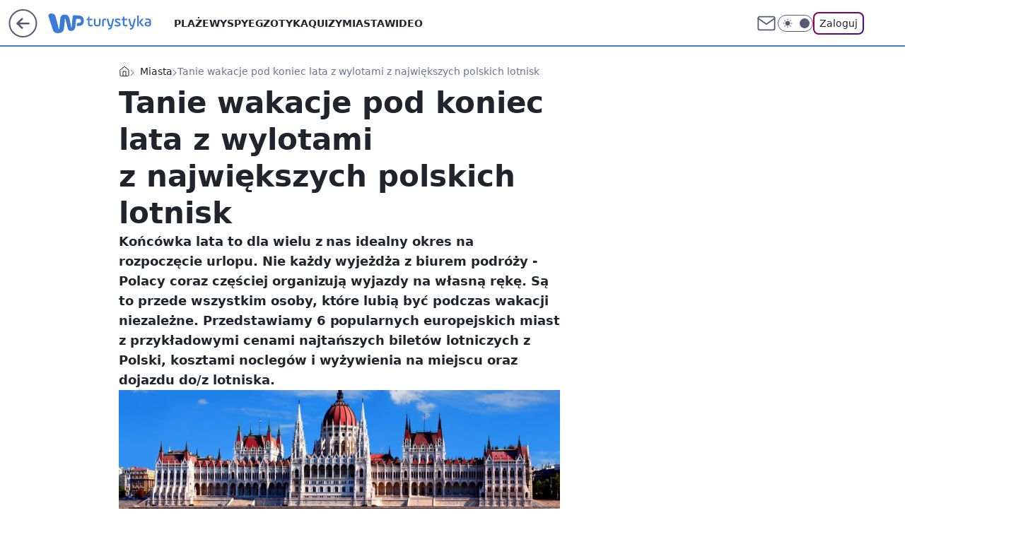

--- FILE ---
content_type: text/html; charset=utf-8
request_url: https://turystyka.wp.pl/tanie-wakacje-pod-koniec-lata-z-wylotami-z-najwiekszych-polskich-lotnisk-6043987371426945g
body_size: 27494
content:
<!doctype html><html lang="pl"><head><meta charset="utf-8"><meta name="viewport" content="width=device-width, initial-scale=1"><meta http-equiv="Cache-Control" content="no-cache"><meta http-equiv="X-UA-Compatible" content="IE=Edge"><meta http-equiv="Expires" content="0"><script>
		// dot
		var TECH = true;
		var GOFER = true;
		var wp_dot_type = 'click';
		var appVersion = "v1.552.1";
		var wp_dot_addparams = {"bunchID":"234921","canonical":"https://turystyka.wp.pl/tanie-wakacje-pod-koniec-lata-z-wylotami-z-najwiekszych-polskich-lotnisk-6043987371426945g","cauthor":"","ccategory":"Miasta","cdate":"2015-08-13","cedtype":"","ciab":"IAB20","cid":"6043987371426945","corigin":"","cpagemax":1,"cpageno":1,"cplatform":"gofer","crepub":0,"csource":"","csystem":"ncr","ctags":"rzym,londyn,linie lotnicze,ryanair,budapeszt,paryż,miasta,bolonia,tel awiw,wizz air,inne,w podróży,wakacje 2015","ctlength":5933,"ctype":"gallery","cuct":"","darkmode":false,"frontendVer":"v1.552.1|20260123","isLogged":false,"svid":"2af08951-31b5-493c-b4fa-d75f7208b981"};
		// wpjslib
		var WP = [];
		var wp_sn = "turystyka";
		var rekid = "234921";
		var wp_push_notification_on = true;
		var wp_mobile = false;
		var wp_fb_id = "933316406876601";
		var wp_subscription = "";

		var wpStadcp = "0.000";
		var screeningv2 = true;
		var API_DOMAIN = '/';
		var API_STREAM = '/v1/stream';
		var API_GATEWAY = "/graphql";
		var API_HOST_ONE_LOGIN = "https://turystyka.wp.pl";
		var WPP_VIDEO_EMBED = null || [];
		if (true) {
			var getPopoverAnchor = async () =>
				document.querySelector('[data-role="onelogin-button"]');
		}
		var wp_push_notification_on = true;
		var wp_onepager = true;
		var asyncNativeQueue = [];
		var wp_consent_logo = "/staticfiles/logo.png";
		var wp_consent_color = 'var(--wp-consent-color)';
		if (true) {
			var wp_pvid = "7512031e3233ac7939c4";
		}

		if (false) {
			var wp_pixel_id = "";
		}
		if (true) {
			var onResizeCallback = function (layoutType) {
				window.wp_dot_addparams.layout = layoutType;
			};

			var applicationSize = {};
			if (false) {
				var breakpointNarrow = 0;
			} else {
				var breakpointNarrow = 1280;
			}
			function onResize() {
				applicationSize.innerWidth = window.innerWidth;
				applicationSize.type =
					window.innerWidth >= breakpointNarrow ? 'wide' : 'narrow';
				onResizeCallback(applicationSize.type);
			}
			onResize();
			window.addEventListener('resize', onResize);
		}

		var loadTimoeout = window.setTimeout(function () {
			window.WP.push(function () {
				window.WP.performance.registerMark('WPJStimeout');
				loadScript();
			});
		}, 3000);

		var loadScript = function () {
			window.clearTimeout(loadTimoeout);
			document.body.setAttribute('data-wp-loaded', 'true');
		};
		window.WP.push(function () {
			window.WP.gaf.loadBunch(false, loadScript, true);
			if (true) {
				window.WP.gaf.registerCommercialBreak(2);
			}
		});
		var __INIT_CONFIG__ = {"randvar":"DeJttQNMTy","randomClasses":{"0":"AhlBO","100":"TXqth","150":"TgHOC","162":"AwLJL","180":"drDOz","200":"bnixe","250":"ShElS","280":"ODLSA","282":"CZIBt","300":"dgCUS","312":"QFOBo","330":"UOGFc","332":"oBjQe","40":"GLzxO","50":"YgJWq","60":"fmAkn","600":"SKcUG","662":"sQZZN","712":"gcjkZ","780":"ySkVl","810":"BHydq","82":"yzXvN","fullPageScreeningWallpaper":"TdlCa","hasPlaceholderPadding":"WFXJn","hasVerticalPlaceholderPadding":"HXDJa","panelPremiumScreeningWallpaper":"KsRYr","placeholderMargin":"karra","screeningContainer":"edZeS","screeningWallpaper":"mCOri","screeningWallpaperSecondary":"OawAk","slot15ScreeningWallpaper":"mNpye","slot16ScreeningWallpaper":"Elril","slot17ScreeningWallpaper":"iEGOp","slot18ScreeningWallpaper":"CFUyv","slot19ScreeningWallpaper":"tFbPZ","slot38ScreeningWallpaper":"JOfAZ","slot3ScreeningWallpaper":"MyOnD","slot501ScreeningWallpaper":"vhpep","slot75ScreeningWallpaper":"IZCjG","transparent":"scUKX"},"productId":"6041843495395969","isMobile":false,"social":{"facebook":{"accountName":"turystykawppl","appId":"166038813563603","pages":["100444876683490"]},"instagram":{"accountName":"wp_turystyka"},"tiktok":{},"giphy":{},"x":{},"youtube":{},"linkedin":{}},"cookieDomain":".wp.pl","isLoggedIn":false,"user":{},"userApi":"/graphql","oneLoginApiHost":"","scriptSrc":"https://turystyka.wp.pl/[base64]","isGridEnabled":true,"editorialIcon":{"iconUrl":"","url":"","text":""},"poll":{"id":"","title":"","photo":{"url":"","width":0,"height":0},"pollType":"","question":"","answers":null,"sponsored":false,"logoEnabled":false,"sponsorLogoFile":{"url":"","width":0,"height":0},"sponsorLogoLink":"","buttonText":"","buttonUrl":""},"abTestVariant":"","showExitDiscover":false,"isLanding":false,"scrollLockTimeout":0,"scrollMetricEnabled":false,"survicateSegments":"","isFeed":false,"isSuperApp":false,"oneLoginClientId":"wp-backend","weatherSrc":"","commonHeadSrc":"","userPanelCss":"https://turystyka.wp.pl/[base64]","saveForLaterProductID":"5927206335214209","withNewestBottombar":true,"acid":"","withBottomRecommendationsSplit":false,"isCommentsPageAbTest":false};
		window["DeJttQNMTy"] = function (
			element,
			slot,
			withPlaceholder,
			placeholder,
			options
		) {
			window.WP.push(function () {
				if (withPlaceholder && element.parentNode) {
					window.WP.gaf.registerPlaceholder(
						slot,
						element.parentNode,
						placeholder
					);
					if (false) {
						element.parentNode.style.display = 'none';
					}
				}
				if (true) {
					window.WP.gaf.registerSlot(slot, element, options);
				}
			});
		};
	</script><meta name="gaf" content="blzaifvm"> <script>!function(e,f){try{if(!document.cookie.match('(^|;)\\s*WPdp=([^;]*)')||/google/i.test(window.navigator.userAgent))return;f.WP=f.WP||[];f.wp_pvid=f.wp_pvid||(function(){var output='';while(output.length<20){output+=Math.random().toString(16).substr(2);output=output.substr(0,20)}return output})(20);var abtest=function(){function e(t){return!(null==t)&&"object"==typeof t&&!Array.isArray(t)&&0<Object.keys(t).length}var t="",r=f.wp_abtest;return e(r)&&(t=Object.entries(r).map(([r,t])=>{if(e(t))return Object.entries(t).map(([t,e])=>r+"|"+t+"|"+e).join(";")}).join(";")),t}();var r,s,c=[["https://turystyka","wp","pl/[base64]"]
.join('.'),["pvid="+f.wp_pvid,(s=e.cookie.match(/(^|;)\s*PWA_adbd\s*=\s*([^;]+)/),"PWA_adbd="+(s?s.pop():"2")),location.search.substring(1),(r=e.referrer,r&&"PWAref="+encodeURIComponent(r.replace(/^https?:\/\//,""))),f.wp_sn&&"sn="+f.wp_sn,abtest&&"abtest="+encodeURIComponent(abtest)].filter(Boolean).join("&")].join("/?");e.write('<scr'+'ipt src="'+c+'"><\/scr'+'ipt>')}catch(_){console.error(_)}}(document,window);</script><script id="hb" crossorigin="anonymous" src="https://turystyka.wp.pl/[base64]"></script><title>Tanie wakacje pod koniec lata z wylotami z największych polskich lotnisk</title><link href="https://turystyka.wp.pl/tanie-wakacje-pod-koniec-lata-z-wylotami-z-najwiekszych-polskich-lotnisk-6043987371426945g" rel="canonical"><meta name="description" content="Końcówka lata to dla wielu z nas idealny okres na rozpoczęcie urlopu. Nie każdy wyjeżdża z biurem podróży - Polacy coraz częściej organizują wyjazdy na własną rękę. Są to przede wszystkim osoby, które lubią być..."> <meta name="author" content="Grupa Wirtualna Polska"><meta name="robots" content="max-image-preview:large"><meta property="og:type" content="article"><meta property="og:title" content="Tanie wakacje pod koniec lata z wylotami z największych polskich lotnisk"><meta property="og:description" content="Końcówka lata to dla wielu z nas idealny okres na rozpoczęcie urlopu. Nie każdy wyjeżdża z biurem podróży - Polacy coraz częściej organizują wyjazdy na własną rękę. Są to przede wszystkim osoby, które lubią być..."><meta property="og:url" content="https://turystyka.wp.pl/tanie-wakacje-pod-koniec-lata-z-wylotami-z-najwiekszych-polskich-lotnisk-6043987371426945g"><meta property="og:site_name" content="WP Turystyka"><meta property="og:locale" content="pl_PL"><meta property="og:article:tag" content="rzym"><meta property="og:article:tag" content="londyn"><meta property="og:article:tag" content="linie lotnicze"><meta property="og:article:tag" content="ryanair"><meta property="og:article:tag" content="budapeszt"><meta property="og:article:tag" content="paryż"><meta property="og:article:tag" content="miasta"><meta property="og:article:tag" content="bolonia"><meta property="og:article:tag" content="tel awiw"><meta property="og:article:tag" content="wizz air"><meta property="og:article:tag" content="inne"><meta property="og:article:tag" content="w podróży"><meta property="og:article:tag" content="wakacje 2015"><meta property="og:image" content="https://v.wpimg.pl/NTMxMS5qYTUsGjtgGgpsIG9CbzpcU2J2OFp3cRpIfmQ1TXRmGhhgIz1WPT8aEGEyYhI9NlJefWF4THR8VwQqNT0dPilBLjkxKgo0DEEFPSA4HCQ8agImITkMKCFGBSE3Jid8YwBBf2F-SXx9XwErM28F"><meta property="og:image:width" content="900"><meta property="og:image:height" content="595">  <meta property="og:image:type" content="image/png"><meta property="article:published_time" content="2015-08-13T09:58:00.000Z"> <meta property="article:modified_time" content="2017-04-11T09:01:13.000Z"><meta name="twitter:card" content="summary_large_image"><meta name="twitter:description" content="Końcówka lata to dla wielu z nas idealny okres na rozpoczęcie urlopu. Nie każdy wyjeżdża z biurem podróży - Polacy coraz częściej organizują wyjazdy na własną rękę. Są to przede wszystkim osoby, które lubią być..."><meta name="twitter:image" content="https://v.wpimg.pl/NTMxMS5qYTUsGjtgGgpsIG9CbzpcU2J2OFp3cRpIfmQ1TXRmGhhgIz1WPT8aEGEyYhI9NlJefWF4THR8VwQqNT0dPilBLjkxKgo0DEEFPSA4HCQ8agImITkMKCFGBSE3Jid8YwBBf2F-SXx9XwErM28F"><meta name="fb:app_id" content="166038813563603"><meta name="fb:pages" content="100444876683490"><script id="wpjslib6" type="module" src="https://turystyka.wp.pl/[base64]" async="" crossorigin="anonymous"></script><script type="module" src="https://turystyka.wp.pl/[base64]" crossorigin="anonymous"></script><script type="module" src="https://turystyka.wp.pl/[base64]" crossorigin="anonymous"></script><link rel="apple-touch-icon" href="/staticfiles/icons/icon.png"><link rel="stylesheet" href="https://turystyka.wp.pl/[base64]"><link rel="stylesheet" href="https://turystyka.wp.pl/[base64]"><link rel="stylesheet" href="https://turystyka.wp.pl/[base64]"><link rel="stylesheet" href="https://turystyka.wp.pl/[base64]"><link rel="preload" as="image" href="https://v.wpimg.pl/NTMxMS5qYTUsGjtgGgpsIG9CbzpcU2J2OFp3cRpIfWI1TX9kGhhgIz1WPT8aEGEyYhI9NlJefWF4THR8VwQqNT0dPilBLjkxKgo0DEEFPSA4HCQ8agImITkMKCFGBSE3Jid8YwBBf2F-SXx9XwErM28F" fetchpriority="high"><meta name="breakpoints" content="629, 1139, 1365"><meta name="content-width" content="device-width, 630, 980, 1280"><link rel="manifest" href="/site.webmanifest"><meta name="mobile-web-app-capable" content="yes"><meta name="apple-mobile-web-app-capable" content="yes"><meta name="apple-mobile-web-app-status-bar-style" content="black-translucent"><meta name="theme-color" content="var(--color-brand)"><meta name="robots" content="max-image-preview:large"><link rel="alternate" type="application/rss+xml" title="Aktualności" href="/rss/aktualnosci"><style>.DeJttQNMTy{background-color:var(--color-neutral-25);position:relative;width:100%;min-height:200px;}.dark .DeJttQNMTy{background-color:var(--color-neutral-850);}.WFXJn .DeJttQNMTy{padding: 18px 16px 10px;}.scUKX{background-color:transparent;}.dark .scUKX{background-color:transparent;}.HXDJa{padding: 15px 0;}.karra{margin:var(--wp-placeholder-margin);}.GLzxO{min-height:40px;}.ODLSA{min-height:280px;}.drDOz{min-height:180px;}.QFOBo{min-height:312px;}.UOGFc{min-height:330px;}.ySkVl{min-height:780px;}.oBjQe{min-height:332px;}.AwLJL{min-height:162px;}.fmAkn{min-height:60px;}.sQZZN{min-height:662px;}.CZIBt{min-height:282px;}.yzXvN{min-height:82px;}.AhlBO{min-height:0px;}.TgHOC{min-height:150px;}.ShElS{min-height:250px;}.SKcUG{min-height:600px;}.gcjkZ{min-height:712px;}.BHydq{min-height:810px;}.TXqth{min-height:100px;}.bnixe{min-height:200px;}.YgJWq{min-height:50px;}.dgCUS{min-height:300px;}</style></head><body class="" itemscope itemtype="https://schema.org/WebPage"><meta itemprop="name" content="WP Turystyka"><div><div class="h-0"></div><script>(function(){var sc=document.currentScript;window[window.__INIT_CONFIG__.randvar](sc.previousElementSibling,6,false,{},{
    setNative: (dataNative, onViewCallback) => {
    window.asyncNativeQueue.push({
      action:"onPanelPremium",
      payload: { 
        screeningWallpaperClassName: "OawAk", 
        dataNative: dataNative,
        onViewCallback: onViewCallback,
        
      }
})}});})()</script></div><div class="h-0"></div><script>(function(){var sc=document.currentScript;window[window.__INIT_CONFIG__.randvar](sc.previousElementSibling,10,false,{},undefined);})()</script> <div class="h-0"></div><script>(function(){var sc=document.currentScript;window[window.__INIT_CONFIG__.randvar](sc.previousElementSibling,89,false,{},undefined);})()</script> <div class="blzaifvmh"></div><div class="sticky top-0 w-full z-300"><header data-st-area="header" id="service-header" class="bg-[--color-header-bg] h-[4.125rem] relative select-none w-full"><div class="max-w-[980px] pl-3 xl:max-w-[1280px] h-full w-full flex items-center mx-auto relative"><input class="peer hidden" id="menu-toggle-button" type="checkbox" autocomplete="off"><div class="hidden peer-checked:block"><div class="wp-header-menu"><div class="wp-link-column"><ul class="wp-link-list"><li><a class="wp-link px-4 py-3 block" href="/plaze-kategoria-6750773603151360">Plaże</a></li><li><a class="wp-link px-4 py-3 block" href="/wyspy-kategoria-6750773603171840">Wyspy</a></li><li><a class="wp-link px-4 py-3 block" href="/egzotyka-kategoria-6750773603175936">Egzotyka</a></li><li><a class="wp-link px-4 py-3 block" href="/quizy">Quizy</a></li><li><a class="wp-link px-4 py-3 block" href="/miasta-kategoria-6750773603184128">Miasta</a></li><li><a class="wp-link px-4 py-3 block" href="/wideo">Wideo</a></li><li><a class="wp-link px-4 py-3 block" href="/poza-miastem-kategoria-6750773603188224">Poza miastem</a></li><li><a class="wp-link px-4 py-3 block" href="/ludzie-kategoria-6750773603192320">Ludzie</a></li><li><a class="wp-link px-4 py-3 block" href="/strefa-porad">Strefa porad</a></li><li><a class="wp-link px-4 py-3 block" href="https://www.wakacje.pl">Wakacje.pl</a></li><li><a class="wp-link px-4 py-3 block" href="/w-podrozy-kategoria-6750773603180032">W podróży</a></li><li><a class="wp-link px-4 py-3 block" href="/najnowsze">Najnowsze</a></li></ul><div class="wp-social-box"><span>Obserwuj nas na:</span><div><a class="cHJldmVudENC" href="https://www.facebook.com/turystykawppl"><svg xmlns="http://www.w3.org/2000/svg" fill="none" viewBox="0 0 24 24"><path stroke="currentColor" stroke-linecap="round" stroke-linejoin="round" stroke-width="1.5" d="M18 2.941h-3a5 5 0 0 0-5 5v3H7v4h3v8h4v-8h3l1-4h-4v-3a1 1 0 0 1 1-1h3z"></path></svg></a> <a class="cHJldmVudENC" href="https://www.instagram.com/wp_turystyka"><svg xmlns="http://www.w3.org/2000/svg" fill="none" viewBox="0 0 24 24"><path stroke="currentColor" stroke-linecap="round" stroke-linejoin="round" stroke-width="1.5" d="M17 2.941H7a5 5 0 0 0-5 5v10a5 5 0 0 0 5 5h10a5 5 0 0 0 5-5v-10a5 5 0 0 0-5-5"></path><path stroke="currentColor" stroke-linecap="round" stroke-linejoin="round" stroke-width="1.5" d="M16 12.311a4 4 0 1 1-7.914 1.174A4 4 0 0 1 16 12.31Zm1.5-4.87h.01"></path></svg></a> </div></div></div><input class="peer hidden" id="wp-menu-link-none" name="wp-menu-links" type="radio" autocomplete="off" checked="checked"><div class="wp-teaser-column translate-x-[248px] peer-checked:translate-x-0"><div class="wp-header-menu-subtitle">Popularne w serwisie <span class="uppercase">Turystyka</span>:</div><div class="wp-teaser-grid"><a href="https://turystyka.wp.pl/cyklon-szaleje-na-turystycznej-wyspie-bylo-ostro-7245733094197440a" title="Cyklon szaleje na turystycznej wyspie. &#34;Było ostro&#34;"><div class="wp-img-placeholder"><img src="https://v.wpimg.pl/MTJlYzk0YjUrDi9JREtvIGhWexMCEmF2P05jWEQDfGAyXW5MRFYkOC8ePAoEHiomPxw4DRsePThlDSkTREZ8ey4FKgoHUTR7LwE7Hw8fdGN6WjpPD1FgZ3NaO1dfCXxlZ1VgTFIdezFzWGhIDlN0YH8Newc" loading="lazy" class="wp-img" alt="Cyklon szaleje na turystycznej wyspie. &#34;Było ostro&#34;"></div><span class="wp-teaser-title">Cyklon szaleje na turystycznej wyspie. &#34;Było ostro&#34;</span> <span class="wp-teaser-author">Natalia Gumińska</span></a><a href="https://turystyka.wp.pl/s/wydawnictwo-pascal/przy-jej-budowie-zginelo-ponad-100-tys-osob-dzis-kolej-smierci-zachwyca-turystow-7245781145843936a" title="Przy jej budowie zginęło ponad 100 tys. osób. Dziś Kolej Śmierci zachwyca turystów"><div class="wp-img-placeholder"><img src="https://v.wpimg.pl/YjE3NTVhdgskUThneRN7HmcJbD0_SnVIMBF0dnlbaF49AnlieQ4wBiBBKyQ5Rj4YMEMvIyZGKQZqUj49eR5oRSFaPSQ6CSBFIF4sMTJHa1h9VXZhZQl0CXYCd3liWG5aaAp_Y2ZFb15xACxlYV1sCyYFbCk" loading="lazy" class="wp-img" alt="Przy jej budowie zginęło ponad 100 tys. osób. Dziś Kolej Śmierci zachwyca turystów"></div><span class="wp-teaser-title">Przy jej budowie zginęło ponad 100 tys. osób. Dziś Kolej Śmierci zachwyca turystów</span> <span class="wp-teaser-author">Pascal</span></a><a href="https://turystyka.wp.pl/sensacja-we-wloszech-od-ponad-2-tys-lat-czekalismy-na-to-odkrycie-7245420713912544a" title="Sensacja we Włoszech. &#34;Od ponad 2 tys. lat czekaliśmy na to odkrycie&#34;"><div class="wp-img-placeholder"><img src="https://v.wpimg.pl/N2YwOWEyYVM4FTlkagJsRntNbT4sW2IQLFV1dWpKfwYhRnhhah8nXjwFKicqVylALAcuIDVXPl52Fj8-ag9_HT0ePCcpGDcdPBotMiFWewdgR3lldhtjBWgSfXpxTncGdE96Z3ZUeFBvQngxdUAvADsSbSo" loading="lazy" class="wp-img" alt="Sensacja we Włoszech. &#34;Od ponad 2 tys. lat czekaliśmy na to odkrycie&#34;"></div><span class="wp-teaser-title">Sensacja we Włoszech. &#34;Od ponad 2 tys. lat czekaliśmy na to odkrycie&#34;</span> <span class="wp-teaser-author">Natalia Gumińska</span></a><a href="https://turystyka.wp.pl/zostawiaja-w-polsce-10-razy-wiecej-pieniedzy-niz-czesi-czy-slowacy-7246210022643904a" title="Zostawiają w Polsce 10 razy więcej pieniędzy niż Czesi czy Słowacy"><div class="wp-img-placeholder"><img src="https://v.wpimg.pl/MzBlY2MzYhsjDi8BYgFvDmBWe1skWGFYN05jEGJJfE46XW4EYhwkFicePEIiVCoINxw4RT1UPRZtDSlbYgx8VSYFKkIhGzRVJwE7VylVKEx3CG8GLk5gT3APYR95GyxObw0_AX9XL05yW2oCKBkuSXUKe08" loading="lazy" class="wp-img" alt="Zostawiają w Polsce 10 razy więcej pieniędzy niż Czesi czy Słowacy"></div><span class="wp-teaser-title">Zostawiają w Polsce 10 razy więcej pieniędzy niż Czesi czy Słowacy</span> <span class="wp-teaser-author">Katarzyna Wośko</span></a><a href="https://turystyka.wp.pl/ferie-w-prl-u-dwie-niemilosiernie-brudne-sieroty-w-zamarznietych-ubraniach-7245511863716064a" title="Ferie w PRL-u. &#34;Dwie niemiłosiernie brudne sieroty w zamarzniętych ubraniach&#34;"><div class="wp-img-placeholder"><img src="https://v.wpimg.pl/N2QzMzNlYVMwGDtJYRdsRnNAbxMnTmIQJFh3WGFffwYpS3pMYQonXjQIKAohQilAJAosDT5CPl5-Gz0TYRp_HTUTPgoiDTcdNBcvHypDdgRnGy5KeF5jU2VOdFd6CXhRfBh1QypBeFM1TXoefV99V2lCbwc" loading="lazy" class="wp-img" alt="Ferie w PRL-u. &#34;Dwie niemiłosiernie brudne sieroty w zamarzniętych ubraniach&#34;"></div><span class="wp-teaser-title">Ferie w PRL-u. &#34;Dwie niemiłosiernie brudne sieroty w zamarzniętych ubraniach&#34;</span> <span class="wp-teaser-author">Magda Bukowska</span></a><a href="https://turystyka.wp.pl/polacy-pokochali-egzotyke-zima-teraz-jest-idealny-moment-7245416987363552a" title="Polacy pokochali egzotykę zimą. Teraz jest idealny moment"><div class="wp-img-placeholder"><img src="https://v.wpimg.pl/NDllNGNjYSUNDjh0YRFsME5WbC4nSGJmGU50ZWFZf3AUXXlxYQwnKAkeKzchRCk2GRwvMD5EPihDDT4uYRx_awgFPTciCzdrCQEsIipFLSZaX3kjdw5jJwgIL2p6WCp9QQ19JChHfCUOD3p-K14tJwhcbDo" loading="lazy" class="wp-img" alt="Polacy pokochali egzotykę zimą. Teraz jest idealny moment"></div><span class="wp-teaser-title">Polacy pokochali egzotykę zimą. Teraz jest idealny moment</span> <span class="wp-teaser-author">Ilona Raczyńska</span></a></div></div></div><div class="wp-header-menu-layer"></div></div><div class="header-back-button-container"><div id="wp-sg-back-button" class="back-button-container wp-back-sg" data-st-area="goToSG"><a href="/" data-back-link><svg class="back-button-icon" xmlns="http://www.w3.org/2000/svg" width="41" height="40" fill="none"><circle cx="20.447" cy="20" r="19" fill="transparent" stroke="currentColor" stroke-width="2"></circle> <path fill="currentColor" d="m18.5 12.682-.166.133-6.855 6.472a1 1 0 0 0-.089.099l.117-.126q-.087.082-.155.175l-.103.167-.075.179q-.06.178-.06.374l.016.193.053.208.08.178.103.16.115.131 6.853 6.47a1.4 1.4 0 0 0 1.897 0 1.213 1.213 0 0 0 .141-1.634l-.14-.157-4.537-4.283H28.44c.741 0 1.342-.566 1.342-1.266 0-.635-.496-1.162-1.143-1.252l-.199-.014-12.744-.001 4.536-4.281c.472-.445.519-1.14.141-1.634l-.14-.158a1.4 1.4 0 0 0-1.55-.237z"></path></svg></a></div><a href="/" class="cHJldmVudENC z-0" title="WP Turystyka" id="service_logo"><svg class="text-[--color-logo] max-w-[--logo-width] h-[--logo-height] align-middle mr-8"><use href="/staticfiles/siteLogoDesktop.svg#root"></use></svg></a></div><ul class="flex text-sm/[1.3125rem] gap-8  xl:flex hidden"><li class="flex items-center group relative"><a class="whitespace-nowrap group uppercase no-underline font-semibold hover:underline text-[--color-header-text] cHJldmVudENC" href="/plaze-kategoria-6750773603151360">Plaże</a> </li><li class="flex items-center group relative"><a class="whitespace-nowrap group uppercase no-underline font-semibold hover:underline text-[--color-header-text] cHJldmVudENC" href="/wyspy-kategoria-6750773603171840">Wyspy</a> </li><li class="flex items-center group relative"><a class="whitespace-nowrap group uppercase no-underline font-semibold hover:underline text-[--color-header-text] cHJldmVudENC" href="/egzotyka-kategoria-6750773603175936">Egzotyka</a> </li><li class="flex items-center group relative"><a class="whitespace-nowrap group uppercase no-underline font-semibold hover:underline text-[--color-header-text] cHJldmVudENC" href="/quizy">Quizy</a> </li><li class="flex items-center group relative"><a class="whitespace-nowrap group uppercase no-underline font-semibold hover:underline text-[--color-header-text] cHJldmVudENC" href="/miasta-kategoria-6750773603184128">Miasta</a> </li><li class="flex items-center group relative"><a class="whitespace-nowrap group uppercase no-underline font-semibold hover:underline text-[--color-header-text] cHJldmVudENC" href="/wideo">Wideo</a> </li></ul><div class="group mr-0 xl:ml-[3.5rem] flex flex-1 items-center justify-end"><div class="h-8 text-[--icon-light] flex items-center gap-4"><a id="wp-poczta-link" href="" class="text-[--color-header-icon-light] block size-8 cHJldmVudENC"><svg viewBox="0 0 32 32" fill="none" xmlns="http://www.w3.org/2000/svg"><path d="M6.65944 6.65918H25.3412C26.6256 6.65918 27.6764 7.71003 27.6764 8.9944V23.0057C27.6764 24.2901 26.6256 25.3409 25.3412 25.3409H6.65944C5.37507 25.3409 4.32422 24.2901 4.32422 23.0057V8.9944C4.32422 7.71003 5.37507 6.65918 6.65944 6.65918Z" stroke="currentColor" stroke-width="1.8" stroke-linecap="round" stroke-linejoin="round"></path> <path d="M27.6764 8.99438L16.0003 17.1677L4.32422 8.99438" stroke="currentColor" stroke-width="1.8" stroke-linecap="round" stroke-linejoin="round"></path></svg></a><input type="checkbox" class="hidden" id="darkModeCheckbox"> <label class="wp-darkmode-toggle" for="darkModeCheckbox" aria-label="Włącz tryb ciemny"><div class="toggle-container"><div class="toggle-icon-dark"><svg viewBox="0 0 16 16" class="icon-moon" fill="currentColor" xmlns="http://www.w3.org/2000/svg"><path d="M15.293 11.293C13.8115 11.9631 12.161 12.1659 10.5614 11.8743C8.96175 11.5827 7.48895 10.8106 6.33919 9.66085C5.18944 8.5111 4.41734 7.0383 4.12574 5.43866C3.83415 3.83903 4.03691 2.18852 4.70701 0.707031C3.52758 1.24004 2.49505 2.05123 1.69802 3.07099C0.900987 4.09075 0.363244 5.28865 0.130924 6.56192C-0.101395 7.83518 -0.0213565 9.1458 0.364174 10.3813C0.749705 11.6169 1.42922 12.7404 2.34442 13.6556C3.25961 14.5708 4.38318 15.2503 5.61871 15.6359C6.85424 16.0214 8.16486 16.1014 9.43813 15.8691C10.7114 15.6368 11.9093 15.0991 12.9291 14.302C13.9488 13.505 14.76 12.4725 15.293 11.293V11.293Z"></path></svg></div><div class="toggle-icon-light"><svg fill="currentColor" class="icon-sun" xmlns="http://www.w3.org/2000/svg" viewBox="0 0 30 30"><path d="M 14.984375 0.98632812 A 1.0001 1.0001 0 0 0 14 2 L 14 5 A 1.0001 1.0001 0 1 0 16 5 L 16 2 A 1.0001 1.0001 0 0 0 14.984375 0.98632812 z M 5.796875 4.7988281 A 1.0001 1.0001 0 0 0 5.1015625 6.515625 L 7.2226562 8.6367188 A 1.0001 1.0001 0 1 0 8.6367188 7.2226562 L 6.515625 5.1015625 A 1.0001 1.0001 0 0 0 5.796875 4.7988281 z M 24.171875 4.7988281 A 1.0001 1.0001 0 0 0 23.484375 5.1015625 L 21.363281 7.2226562 A 1.0001 1.0001 0 1 0 22.777344 8.6367188 L 24.898438 6.515625 A 1.0001 1.0001 0 0 0 24.171875 4.7988281 z M 15 8 A 7 7 0 0 0 8 15 A 7 7 0 0 0 15 22 A 7 7 0 0 0 22 15 A 7 7 0 0 0 15 8 z M 2 14 A 1.0001 1.0001 0 1 0 2 16 L 5 16 A 1.0001 1.0001 0 1 0 5 14 L 2 14 z M 25 14 A 1.0001 1.0001 0 1 0 25 16 L 28 16 A 1.0001 1.0001 0 1 0 28 14 L 25 14 z M 7.9101562 21.060547 A 1.0001 1.0001 0 0 0 7.2226562 21.363281 L 5.1015625 23.484375 A 1.0001 1.0001 0 1 0 6.515625 24.898438 L 8.6367188 22.777344 A 1.0001 1.0001 0 0 0 7.9101562 21.060547 z M 22.060547 21.060547 A 1.0001 1.0001 0 0 0 21.363281 22.777344 L 23.484375 24.898438 A 1.0001 1.0001 0 1 0 24.898438 23.484375 L 22.777344 21.363281 A 1.0001 1.0001 0 0 0 22.060547 21.060547 z M 14.984375 23.986328 A 1.0001 1.0001 0 0 0 14 25 L 14 28 A 1.0001 1.0001 0 1 0 16 28 L 16 25 A 1.0001 1.0001 0 0 0 14.984375 23.986328 z"></path></svg></div></div><div class="toggle-icon-circle"></div></label><div class="relative"><form action="/auth/v1/sso/auth" data-role="onelogin-button" method="get" id="wp-login-form"><input type="hidden" name="continue_url" value="https://turystyka.wp.pl/tanie-wakacje-pod-koniec-lata-z-wylotami-z-najwiekszych-polskich-lotnisk-6043987371426945g"> <button type="submit" class="wp-login-button">Zaloguj</button></form></div></div><div class="ml-[0.25rem] w-[3.375rem] flex items-center justify-center"><label role="button" for="menu-toggle-button" tab-index="0" aria-label="Menu" class="cursor-pointer flex items-center justify-center size-8 text-[--color-header-icon-light]"><div class="hidden peer-checked:group-[]:flex absolute top-0 right-0 w-[3.375rem] h-[4.4375rem] bg-white dark:bg-[--color-neutral-800] z-1 items-center justify-center rounded-t-2xl peer-checked:group-[]:text-[--icon-dark]"><svg xmlns="http://www.w3.org/2000/svg" width="32" height="32" viewBox="0 0 32 32" fill="none"><path d="M24 8 8 24M8 8l16 16" stroke="currentColor" stroke-width="1.8" stroke-linecap="round" stroke-linejoin="round"></path></svg></div><div class="flex peer-checked:group-[]:hidden h-8 w-8"><svg xmlns="http://www.w3.org/2000/svg" viewBox="0 0 32 32" fill="none"><path d="M5 19h22M5 13h22M5 7h22M5 25h22" stroke="currentColor" stroke-width="1.8" stroke-linecap="round" stroke-linejoin="round"></path></svg></div></label></div></div></div><hr class="absolute bottom-0 left-0 m-0 h-px w-full border-t border-solid border-[--color-brand]"><div id="user-panel-v2-root" class="absolute z-[9999] right-0 empty:hidden"></div></header></div> <div class="relative flex w-full flex-col items-center" data-testid="screening-main"><div class="mCOri"><div class="absolute inset-0"></div></div><div class="w-full py-2 has-[div>div:not(:empty)]:p-0"><div class="edZeS"></div></div><div class="flex w-full flex-col items-center"><div class="OawAk relative w-full"><div class="absolute inset-x-0 top-0"></div></div><div class="relative w-auto"><main data-st-area="st-article" class="wp-main-gallery"><article data-st-area="gallery-gallery"><div class="breadcrumbs-wrapper"><ul class="breadcrumbs" itemscope itemtype="https://schema.org/BreadcrumbList"><li class="breadcrumbs-item breadcrumbs-home" itemprop="itemListElement" itemscope itemtype="https://schema.org/ListItem"><a class="breadcrumbs-item-link" href="https://turystyka.wp.pl" title="WP Turystyka" itemprop="item"><svg xmlns="http://www.w3.org/2000/svg" fill="none" viewBox="0 0 16 16" class="HVbn"><path stroke="currentColor" stroke-linecap="round" stroke-linejoin="round" d="m2 6 6-4.666L14 6v7.334a1.333 1.333 0 0 1-1.333 1.333H3.333A1.333 1.333 0 0 1 2 13.334z"></path><path stroke="currentColor" stroke-linecap="round" stroke-linejoin="round" d="M6 14.667V8h4v6.667"></path></svg><span class="hidden" itemprop="name">WP Turystyka</span></a><meta itemprop="position" content="1"></li><li class="breadcrumbs-item" itemprop="itemListElement" itemscope itemtype="https://schema.org/ListItem"><a class="breadcrumbs-item-link" href="https://turystyka.wp.pl/miasta-6750773603184128k" itemprop="item" title="Miasta"><span itemprop="name">Miasta</span></a><meta itemprop="position" content="1"></li><li class="breadcrumbs-item breadcrumbs-material" itemprop="itemListElement" itemscope itemtype="https://schema.org/ListItem"><span itemprop="name">Tanie wakacje pod koniec lata z wylotami z największych polskich lotnisk</span><meta itemprop="position" content="3"></li></ul></div><div class="flex mb-5"><div class="article-header flex-auto"><div><h1>Tanie wakacje pod koniec lata z wylotami z największych polskich lotnisk </h1></div><div class="article-lead x-tts"><p>Końcówka lata to dla wielu z nas idealny okres na rozpoczęcie urlopu. Nie każdy wyjeżdża z biurem podróży - Polacy coraz częściej organizują wyjazdy na własną rękę. Są to przede wszystkim osoby, które lubią być podczas wakacji niezależne. Przedstawiamy 6 popularnych europejskich miast z przykładowymi cenami najtańszych biletów lotniczych z Polski, kosztami noclegów i wyżywienia na miejscu oraz dojazdu do/z lotniska.</p></div><div><div class="article-img-placeholder" data-mainmedia-photo><img width="936" height="527" alt="Obraz" src="https://v.wpimg.pl/NTMxMS5qYTUsGjtgGgpsIG9CbzpcU2J2OFp3cRpIfWI1TX9kGhhgIz1WPT8aEGEyYhI9NlJefWF4THR8VwQqNT0dPilBLjkxKgo0DEEFPSA4HCQ8agImITkMKCFGBSE3Jid8YwBBf2F-SXx9XwErM28F" data-link="https://v.wpimg.pl/NTMxMS5qYTUsGjtgGgpsIG9CbzpcU2J2OFp3cRpIfWI1TX9kGhhgIz1WPT8aEGEyYhI9NlJefWF4THR8VwQqNT0dPilBLjkxKgo0DEEFPSA4HCQ8agImITkMKCFGBSE3Jid8YwBBf2F-SXx9XwErM28F" class="wp-media-image" fetchpriority="high"></div><div class="article-img-source">Źródło zdjęć: © TTstudio / Shutterstock.com</div></div><div class="info-container"><div class="flex flex-wrap gap-2 items-center"><div class="info-avatar"><svg viewBox="0 0 46 46" fill="none" stroke="currentColor" xmlns="http://www.w3.org/2000/svg"><circle cx="23" cy="23" r="22.5" fill="none" stroke-width="0"></circle> <path d="M13 32v-2a5 5 0 0 1 5-5h10a5 5 0 0 1 5 5v2m-5-16a5 5 0 1 1-10 0 5 5 0 0 1 10 0Z" stroke-width="2" stroke-linecap="round"></path></svg></div><div class="flex flex-col"><div class="flex flex-wrap text-sm font-bold "></div><time class="wp-article-content-date" datetime="2015-08-13T09:58:00.000Z">13 sierpnia 2015, 11:58</time></div></div><div class="flex justify-between sm:justify-end gap-4 relative"><button class="wp-article-action comments top" data-vab-container="social_tools" data-vab-box="comments_button" data-vab-position="top" data-vab-index="2" data-location="/tanie-wakacje-pod-koniec-lata-z-wylotami-z-najwiekszych-polskich-lotnisk-6043987371426945g/komentarze?utm_medium=button_top&amp;utm_source=comments"><div class="flex items-center justify-center relative"><div class="wp-comment-dot"></div><svg xmlns="http://www.w3.org/2000/svg" width="16" height="16" fill="none"><path stroke="currentColor" stroke-linecap="round" stroke-linejoin="round" stroke-width="1.3" d="M14 7.6667a5.59 5.59 0 0 1-.6 2.5333 5.666 5.666 0 0 1-5.0667 3.1334 5.59 5.59 0 0 1-2.5333-.6L2 14l1.2667-3.8a5.586 5.586 0 0 1-.6-2.5333A5.667 5.667 0 0 1 5.8 2.6 5.59 5.59 0 0 1 8.3333 2h.3334A5.6535 5.6535 0 0 1 14 7.3334z"></path></svg></div>Skomentuj</button><div class="wp-article-action-button-container"><button id="wp-article-share-button" class="wp-article-action" type="button" data-vab-container="social_tools" data-vab-position="top" data-vab-box="share" data-vab-index="1"><svg xmlns="http://www.w3.org/2000/svg" width="16" height="16" fill="none"><g stroke="currentColor" stroke-linecap="round" stroke-linejoin="round" stroke-width="1.3" clip-path="url(#clip0_1847_293)"><path d="M12.714 5.0953c1.1834 0 2.1427-.9594 2.1427-2.1428S13.8974.8098 12.714.8098s-2.1427.9593-2.1427 2.1427.9593 2.1428 2.1427 2.1428M3.2863 10.2024c1.1834 0 2.1427-.9593 2.1427-2.1427S4.4697 5.917 3.2863 5.917s-2.1427.9593-2.1427 2.1427.9593 2.1427 2.1427 2.1427M12.714 15.1902c1.1834 0 2.1427-.9593 2.1427-2.1427s-.9593-2.1427-2.1427-2.1427-2.1427.9593-2.1427 2.1427.9593 2.1427 2.1427 2.1427M5.4287 9.3455l5.1425 2.5712M10.5712 4.2029 5.4287 6.774"></path></g> <defs><clipPath id="clip0_1847_293"><path fill="currentColor" d="M0 0h16v16H0z"></path></clipPath></defs></svg></button><div id="wp-article-share-menu" class="wp-article-share-menu"><button id="share-x" class="wp-article-share-option" data-vab-container="social_tools" data-vab-position="top" data-vab-box="share_twitter" data-vab-index="3"><span class="wp-article-share-icon"><svg xmlns="http://www.w3.org/2000/svg" fill="currentColor" viewBox="0 0 1200 1227"><path d="M714.163 519.284 1160.89 0h-105.86L667.137 450.887 357.328 0H0l468.492 681.821L0 1226.37h105.866l409.625-476.152 327.181 476.152H1200L714.137 519.284zM569.165 687.828l-47.468-67.894-377.686-540.24h162.604l304.797 435.991 47.468 67.894 396.2 566.721H892.476L569.165 687.854z"></path></svg></span> <span>Udostępnij na X</span></button> <button id="share-facebook" class="wp-article-share-option" data-vab-container="social_tools" data-vab-position="top" data-vab-box="share_facebook" data-vab-index="4"><span class="wp-article-share-icon"><svg xmlns="http://www.w3.org/2000/svg" fill="none" viewBox="0 0 24 24"><path stroke="currentColor" stroke-linecap="round" stroke-linejoin="round" stroke-width="1.5" d="M18 2.941h-3a5 5 0 0 0-5 5v3H7v4h3v8h4v-8h3l1-4h-4v-3a1 1 0 0 1 1-1h3z"></path></svg></span> <span>Udostępnij na Facebooku</span></button></div><button id="wp-article-save-button" type="button" class="group wp-article-action disabled:cursor-not-allowed" data-save-id="6043987371426945" data-save-type="GALLERY" data-save-image="http://i.wp.pl/a/f/jpeg/35549/budapeszt_wegry_ttstudio_shutterstock_105015311.jpeg" data-save-url="https://turystyka.wp.pl/tanie-wakacje-pod-koniec-lata-z-wylotami-z-najwiekszych-polskich-lotnisk-6043987371426945g" data-save-title="Tanie wakacje pod koniec lata z wylotami z największych polskich lotnisk" data-saved="false" data-vab-container="social_tools" data-vab-box="save_button" data-vab-position="top" data-vab-index="0"><svg xmlns="http://www.w3.org/2000/svg" width="12" height="15" fill="none"><path stroke="currentColor" stroke-linecap="round" stroke-linejoin="round" stroke-width="1.3" d="m10.6499 13.65-5-3.6111-5 3.6111V2.0945c0-.3831.1505-.7505.4184-1.0214A1.42 1.42 0 0 1 2.0785.65h7.1428c.379 0 .7423.1521 1.0102.423s.4184.6383.4184 1.0214z"></path></svg></button></div></div></div></div><div class="relative ml-4 flex w-[304px] shrink-0 flex-col flex-nowrap"> <div class="mt-3 w-full [--wp-placeholder-margin:0_0_24px_0]"><div class="DeJttQNMTy karra YgJWq scUKX"><div class="h-0"></div><script>(function(){var sc=document.currentScript;window[window.__INIT_CONFIG__.randvar](sc.previousElementSibling,67,true,{"fixed":true,"top":90},undefined);})()</script></div></div><div class="sticky top-[--nav-header-height] w-full"><div class="DeJttQNMTy SKcUG scUKX"><div class="h-0"></div><script>(function(){var sc=document.currentScript;window[window.__INIT_CONFIG__.randvar](sc.previousElementSibling,36,true,{"fixed":true,"sticky":true,"top":90},undefined);})()</script></div></div></div></div><div class="my-5 grid w-full grid-cols-[624px_304px] gap-x-4 xl:grid-cols-[196px_724px_304px]"><aside role="complementary" class="relative hidden xl:flex xl:flex-col gallery-left-rail"><div class="sticky top-[90px] hidden xl:block xl:-mt-1" id="article-left-rail"></div></aside><div class="wp-billboard col-start-1 xl:col-start-2 col-span-2 [--wp-placeholder-margin:0_0_20px_0]"><div class="DeJttQNMTy karra dgCUS"><img role="presentation" class="absolute left-1/2 top-1/2 max-h-[80%] max-w-[100px] -translate-x-1/2 -translate-y-1/2" src="https://v.wpimg.pl/ZXJfd3AudTkrBBIAbg54LGhcRlAxHQUrPgJGH2MAeGJoSQ1eIBI_K2UHAEVuBTY5KQMMXC0RPyoVERQdMgM9ejc" loading="lazy" decoding="async"><div class="h-0"></div><script>(function(){var sc=document.currentScript;window[window.__INIT_CONFIG__.randvar](sc.previousElementSibling,3,true,{"fixed":true},{
    setNative: (dataNative, onViewCallback) => {
    window.asyncNativeQueue.push({
      action: "onAlternativeScreening",
      payload:{ 
            screeningWallpaperClassName: "mCOri", 
            alternativeContainerClassName: "edZeS", 
            slotNumber: 3,
            dataNative: dataNative,
            onViewCallback: onViewCallback
    }})}});})()</script></div></div><div class="col-span-1 col-start-1 xl:col-start-2 col-end-3 gap-6"><aside class="py-3 text-[--color-neutral-650] border-y border-solid border-[--color-neutral-50] text-sm dark:text-[--color-neutral-200] dark:border-[--color-neutral-750]">W artykule znajdują się linki i boksy z produktami naszych partnerów. Wybierając je, wspierasz nasz rozwój.</aside></div><div class="col-span-1 col-start-1 xl:col-start-2 xl:col-end-3 flex flex-col gap-6 mb-6"><div class="wp-content-text-raw"><h2><span class="slide-counter"><strong>1&nbsp;</strong>/&nbsp;6</span>Tanie bilety z polskich lotnisk - Warszawa</h2></div><figure class="wp-content-part-image single-image" style="--aspect-ratio:1.513;"><div class="wp-photo-image-container"><picture><source media="(max-width: 629px)" srcSet="https://v.wpimg.pl/MzExLmpwYhskGjpeXwxvDmdCbgQZVWFYMFp2T18UYkx2SDRCGVk6CmsIIEIRWCtVLwgpCl9EeE9xQWMPBRMsCiALNhkvACgdNwETGQQEOQ8hESMyAx84DjEdPh4EGC4RGkl8WEBGeEl0SWIHABIqWDg"> <source media="(min-width: 630px) and (max-width: 1139px)" srcSet="https://v.wpimg.pl/MzExLmpwYhskGjpeXwxvDmdCbgQZVWFYMFp2T18UYkx1QDRCGVk6CmsIIEIRWCtVLwgpCl9EeE9xQWMPBRMsCiALNhkvACgdNwETGQQEOQ8hESMyAx84DjEdPh4EGC4RGkl8WEBGeEl0SWIHABIqWDg"> <source media="(min-width: 1140px) and (max-width: 1279px)" srcSet="https://v.wpimg.pl/MzExLmpwYhskGjpeXwxvDmdCbgQZVWFYMFp2T18UYkNxTDRCGVk6CmsIIEIRWCtVLwgpCl9EeE9xQWMPBRMsCiALNhkvACgdNwETGQQEOQ8hESMyAx84DjEdPh4EGC4RGkl8WEBGeEl0SWIHABIqWDg"> <source media="(min-width: 1280px)" srcSet="https://v.wpimg.pl/NTMxMS5qYTUsGjtgGgpsIG9CbzpcU2J2OFp3cRoSYWV9THkrGhhgIz1WPT8aEGEyYhI9NlJefWF4THR8VwQqNT0dPilBLjkxKgo0DEEFPSA4HCQ8agImITkMKCFGBSE3Jid8YwBBf2F-SXx9XwErM28F"> <img src="https://v.wpimg.pl/MzExLmpwYhskGjpeXwxvDmdCbgQZVWFYMFp2T18UYkN1SDRYSUJiE2sPPEMAG2Ibah5jBwASKlV2TXlZSVgvDyEZPAgDDTklMh0rHwkoOQ42DDkJGRgSCS0NOBkVBT4OKhsnMkFHeEp0TX9cQVknCiAfbhA" width="900" height="595" loading="lazy" class="wp-media-image" alt="Obraz" data-lightbox="true"></picture> </div><figcaption class="image-description"><span class="image-caption"></span> <span class="image-source">© TTstudio / Shutterstock.com</span></figcaption></figure><div class="wp-content-text-raw x-tts" data-cpidx="0"><p>Ceny biletów we wrześniu do <strong>Budapesztu</strong> rozpoczynają się od ok. 240 zł w obie strony (Wizz Air). Zachęcają też dobre godziny lotów - można wylecieć w piątek po południu i wrócić w niedzielę po południu. Kolejna zaleta to tanie i szybkie dojazdy z i do lotniska (około 9-10 zł w jedną stronę). <strong>Budapeszt <em>*generalnie jest tani, tańszy niż Warszawa. Noclegi w hostelach można znaleźć już za około 25 zł za noc, natomiast w 4-gwiazdkowych hotelach nawet za około 50 zł za noc.<br />
Ceny lotów z lotnisk w Warszawie:<br />
*</em>Warszawa - <a href="http://turystyka.wp.pl/budapeszt-co-warto-zobaczyc-6043968164676225g"></strong>Budapeszt<strong></a></strong> w terminie 03-07.09 za 238 zł w dwie strony (Wizz Air)<br />
<strong>Warszawa - <a href="http://turystyka.wp.pl/wyspy-paryza-co-warto-zobaczyc-6043986769670785g"></strong>Paryż<strong></a></strong> w terminie 09-11.09. za 178 zł w dwie strony (Wizz Air)<br />
<strong>Warszawa - <a href="http://turystyka.wp.pl/ateny-sladami-sokratesa-6043967571096705g"></strong>Ateny<strong></a></strong> w terminie 24-30.09 za 388 zł w dwie strony (Ryanair)<br />
<strong>Warszawa - <a href="http://turystyka.wp.pl/marsylia-anna-mucha-na-wakacjach-6043991267144833g"></strong>Marsylia<strong></a></strong> w terminie 27-30.09 za 308 zł w dwie strony (Ryanair)</p></div><div class="wp-content-text-raw x-tts" data-cpidx="0"><p>wg/ik</p></div></div><aside class="relative flex max-w-[304px] flex-none flex-col gap-5" role="complementary"><div class="sticky top-[--nav-header-height] w-full"><div class="DeJttQNMTy SKcUG scUKX"><div class="h-0"></div><script>(function(){var sc=document.currentScript;window[window.__INIT_CONFIG__.randvar](sc.previousElementSibling,37,true,{"fixed":true,"sticky":true,"top":90,"margin":"0 auto 24px"},undefined);})()</script></div></div></aside> <div class="col-start-1 xl:col-start-2 col-span-2 max-w-[970px]"><div class="DeJttQNMTy dgCUS"><img role="presentation" class="absolute left-1/2 top-1/2 max-h-[80%] max-w-[100px] -translate-x-1/2 -translate-y-1/2" src="https://v.wpimg.pl/ZXJfd3AudTkrBBIAbg54LGhcRlAxHQUrPgJGH2MAeGJoSQ1eIBI_K2UHAEVuBTY5KQMMXC0RPyoVERQdMgM9ejc" loading="lazy" decoding="async"><div class="h-0"></div><script>(function(){var sc=document.currentScript;window[window.__INIT_CONFIG__.randvar](sc.previousElementSibling,15,true,{"fixed":true,"margin":"0 auto 24px"},undefined);})()</script></div></div><div class="col-span-1 col-start-1 xl:col-start-2 xl:col-end-3 flex flex-col gap-6 mb-6"><div class="wp-content-text-raw"><h2><span class="slide-counter"><strong>2&nbsp;</strong>/&nbsp;6</span>Tanie bilety z polskich lotnisk - Poznań</h2></div><figure class="wp-content-part-image single-image" style="--aspect-ratio:1.445;"><div class="wp-photo-image-container"><picture><source media="(max-width: 629px)" srcSet="https://v.wpimg.pl/OTQ1LmpwYDUwUzpeXwxtIHMLbgQZVWN2JBN2T18UYGJiATRCGVk4JH9BIEIRWCl7O0EpCl9EemFlCGMBHxkrLT9uDx8ZBDs9P1ABGAIWLDUOQiQYBAMqJiJFIw4bKH5saAF0XUlDeno7QSkKUgo"> <source media="(min-width: 630px) and (max-width: 1139px)" srcSet="https://v.wpimg.pl/OTQ1LmpwYDUwUzpeXwxtIHMLbgQZVWN2JBN2T18UYGJhCTRCGVk4JH9BIEIRWCl7O0EpCl9EemFlCGMBHxkrLT9uDx8ZBDs9P1ABGAIWLDUOQiQYBAMqJiJFIw4bKH5saAF0XUlDeno7QSkKUgo"> <source media="(min-width: 1140px) and (max-width: 1279px)" srcSet="https://v.wpimg.pl/OTQ1LmpwYDUwUzpeXwxtIHMLbgQZVWN2JBN2T18UYG1lBTRCGVk4JH9BIEIRWCl7O0EpCl9EemFlCGMBHxkrLT9uDx8ZBDs9P1ABGAIWLDUOQiQYBAMqJiJFIw4bKH5saAF0XUlDeno7QSkKUgo"> <source media="(min-width: 1280px)" srcSet="https://v.wpimg.pl/MDk0NS5qYiUKUjhgGgpvMEkKbDpcU2FmHhJ0cRoSYnVbBHorGhhjMxsePj8aEGIiRFo-NlJefnFeBHd8WR4jIBJeERBHGD4wAl4vHkADLCcKbz07QAU5IRlDOjxWGhJ1Uwl-awVIeXFFWj42UlMw"> <img src="https://v.wpimg.pl/OTQ1LmpwYDUwUzpeXwxtIHMLbgQZVWN2JBN2T18UYG1hATRbQkRgPX9GPEMAG2A1fldjBwASKHtiBHlZSVgjOz9VNQMvND09IkUlAxE6OiYwUi0yAx86ICVUPh4EGCw_DgB0VEBPf21lBGIHABIodiw" width="900" height="623" loading="lazy" class="wp-media-image" alt="Obraz" data-lightbox="true"></picture> </div><figcaption class="image-description"><span class="image-caption"></span> <span class="image-source">© CristinaMuraca / Shutterstock.com</span></figcaption></figure><div class="wp-content-text-raw x-tts" data-cpidx="1"><p>Dzięki tanim połączeniom <strong>Londyn <em>*jest najbardziej dostępnym miastem w Europie. Ryanair i Wizz Air latają tam prawie ze wszystkich polskich lotnisk - z niektórych nawet kilka razy dziennie. Ceny biletów we wrześniu z poznańskiego lotniska rozpoczynają się od ok. 280 zł w obie strony. Bez problemu znajdziemy tańsze połączenia w późniejszych miesiącach. Dojazd z lotniska do centrum miasta, przy zakupie z odpowiednim wyprzedzeniem, możliwy jest już od około 10 zł w jedną stronę. Zajmuje jednak zwykle nie mniej niż godzinę. Noclegi w hotelach są bardzo drogie. Blisko centrum miasta trzeba liczyć nie mniej niż 150 zł za osobę. Hostele natomiast są relatywnie tanie. Można znaleźć zakwaterowanie za około 50-60 zł w pokoju wieloosobowym.<br />
Ceny lotów z lotniska w Poznaniu:<br />
*</em>Poznań - <a href="http://turystyka.wp.pl/londyn-te-miejsca-musisz-odwiedzic-6043982402540673g"></strong>Londyn<strong></a></strong> w terminie 16-19.09 za 278 zł w dwie strony (Ryanair)<br />
<strong>Poznań - <a href="http://turystyka.wp.pl/oslo-dolecisz-za-grosze-a-ile-wydasz-na-miejscu-6043988229440641g"></strong>Oslo<strong></a></strong> w terminie 10-13.09 za 108 zł w dwie strony (Ryanair)<br />
<strong>Poznań - <a href="http://turystyka.wp.pl/glasgow-miasto-na-weekend-6044414937166465a"></strong>Glasgow<strong></a></strong> w terminie 12-15.09 za 298 zł w dwie strony (Wizz Air)<br />
<strong>Poznań - <a href="http://turystyka.wp.pl/lotniska-europy-tu-najwiecej-zaplacisz-za-transport-6043982172710017g"></strong>Eindhoven<strong></a></strong> w terminie 04-07.09 198 zł w dwie strony (Wizz Air)</p></div></div><aside class="relative flex max-w-[304px] flex-none flex-col gap-5" role="complementary"><div class="sticky top-[--nav-header-height] w-full"><div class="DeJttQNMTy SKcUG scUKX"><div class="h-0"></div><script>(function(){var sc=document.currentScript;window[window.__INIT_CONFIG__.randvar](sc.previousElementSibling,93,true,{"fixed":true,"sticky":true,"top":90,"margin":"0 auto 24px"},undefined);})()</script></div></div></aside> <div class="col-start-1 xl:col-start-2 col-span-2 max-w-[970px]"><div class="DeJttQNMTy dgCUS"><img role="presentation" class="absolute left-1/2 top-1/2 max-h-[80%] max-w-[100px] -translate-x-1/2 -translate-y-1/2" src="https://v.wpimg.pl/ZXJfd3AudTkrBBIAbg54LGhcRlAxHQUrPgJGH2MAeGJoSQ1eIBI_K2UHAEVuBTY5KQMMXC0RPyoVERQdMgM9ejc" loading="lazy" decoding="async"><div class="h-0"></div><script>(function(){var sc=document.currentScript;window[window.__INIT_CONFIG__.randvar](sc.previousElementSibling,16,true,{"fixed":true,"margin":"0 auto 24px"},undefined);})()</script></div></div><div class="col-span-1 col-start-1 xl:col-start-2 xl:col-end-3 flex flex-col gap-6 mb-6"><div class="wp-content-text-raw"><h2><span class="slide-counter"><strong>3&nbsp;</strong>/&nbsp;6</span>Tanie bilety z polskich lotnisk - Gdańsk</h2></div><figure class="wp-content-part-image single-image" style="--aspect-ratio:1.408;"><div class="wp-photo-image-container"><picture><source media="(max-width: 629px)" srcSet="https://v.wpimg.pl/MzIuanBlYhsoFxddbRdvDmtPQwcrTmFYPFdbTG0PYkx6RRlBK0I6CmcFDUEjQytVIwUECW1feE99TE4eIx40ABYTEw8sDycbFiZPLC0eJAkmAz4dKhk5DiwHEhotDyYleERQXXRefEl7WwseJwtvBw"> <source media="(min-width: 630px) and (max-width: 1139px)" srcSet="https://v.wpimg.pl/MzIuanBlYhsoFxddbRdvDmtPQwcrTmFYPFdbTG0PYkx5TRlBK0I6CmcFDUEjQytVIwUECW1feE99TE4eIx40ABYTEw8sDycbFiZPLC0eJAkmAz4dKhk5DiwHEhotDyYleERQXXRefEl7WwseJwtvBw"> <source media="(min-width: 1140px) and (max-width: 1279px)" srcSet="https://v.wpimg.pl/MzIuanBlYhsoFxddbRdvDmtPQwcrTmFYPFdbTG0PYkN9QRlBK0I6CmcFDUEjQytVIwUECW1feE99TE4eIx40ABYTEw8sDycbFiZPLC0eJAkmAz4dKhk5DiwHEhotDyYleERQXXRefEl7WwseJwtvBw"> <source media="(min-width: 1280px)" srcSet="https://v.wpimg.pl/MTMyLmpwYjUsGzpeXwxvIG9DbgQZVWF2OFt2T18UYmV9TXgVXx5jIz1XPAFfFmIyYhM8CBdYfmF4TXVCABY_LTcmKh8RGS4-LCYfQzIYPz0-FjoyAx84IDkcPh4EGC4_Ekh9XENBf2V-S2IHABIqdjA"> <img src="https://v.wpimg.pl/MzIuanBlYhsoFxddbRdvDmtPQwcrTmFYPFdbTG0PYkN5RRlYcVViE2cCEUAyAGIbZhNOBDIJKlV6QFRae0M9GzsMGzEkHiwUKh8AMRFCDxU7HBIBNDM-EjwBFQswHzkVKh4-X3Ndfkx7RFJcbAY9Hy5XHA" width="900" height="639" loading="lazy" class="wp-media-image" alt="Obraz" data-lightbox="true"></picture> </div><figcaption class="image-description"><span class="image-caption"></span> <span class="image-source">© S.Borisov / Shutterstock.com</span></figcaption></figure><div class="wp-content-text-raw x-tts" data-cpidx="2"><p>Loty do lotniska <strong>Beauvais <em>*można znaleźć we wrześniu od ok. 330 zł w obie strony. Koszt dojazdu z lotniska do centrum *</em>Paryża **wynosi ok. 65 zł w jedną stronę. Paryż nie jest tanim miastem - ceny są podobne jak w Londynie. Noclegi w okolicy centrum kosztują powyżej 100 zł w hotelach i powyżej 50 zł w hostelach. Wyżywienie także jest drogie. Jeżeli chodzi o <a href="http://turystyka.wp.pl/wyspy-paryza-co-warto-zobaczyc-6043986769670785g"></strong>atrakcje na miejscu**</a>, nikt nie powinien być zawiedziony.<br />
Ceny lotów z lotniska w Gdańsku:<br />
**Gdańsk - <a href="http://turystyka.wp.pl/wyspy-paryza-co-warto-zobaczyc-6043986769670785g">**Paryż<strong></a></strong> w terminie 06-09.09 za 328 zł w dwie strony (Wizz Air)<br />
<strong>Gdańsk - <a href="http://turystyka.wp.pl/malta-to-musisz-tu-zobaczyc-6043971966452354g"></strong>Malta<strong></a></strong> w terminie 21.08-24.08 za 568 zł w dwie strony (Wizz Air)<br />
<strong>Gdańsk - <a href="http://turystyka.wp.pl/piza-co-warto-zobaczyc-6043991057036417g"></strong>Piza<strong></a></strong> w terminie 31.08-04.09. za 371 zł w dwie strony (Ryanair)<br />
<strong>Gdańsk - <a href="http://turystyka.wp.pl/manchester-co-warto-zobaczyc-6044397418837121a"></strong>Manchester<strong></a></strong> w terminie 25-28.09 za 288 zł w dwie strony (Ryanair)</p></div></div><aside class="relative flex max-w-[304px] flex-none flex-col gap-5" role="complementary"><div class="sticky top-[--nav-header-height] w-full"><div class="DeJttQNMTy SKcUG scUKX"><div class="h-0"></div><script>(function(){var sc=document.currentScript;window[window.__INIT_CONFIG__.randvar](sc.previousElementSibling,94,true,{"fixed":true,"sticky":true,"top":90,"margin":"0 auto 24px"},undefined);})()</script></div></div></aside> <div class="col-start-1 xl:col-start-2 col-span-2 max-w-[970px]"><div class="DeJttQNMTy dgCUS"><img role="presentation" class="absolute left-1/2 top-1/2 max-h-[80%] max-w-[100px] -translate-x-1/2 -translate-y-1/2" src="https://v.wpimg.pl/ZXJfd3AudTkrBBIAbg54LGhcRlAxHQUrPgJGH2MAeGJoSQ1eIBI_K2UHAEVuBTY5KQMMXC0RPyoVERQdMgM9ejc" loading="lazy" decoding="async"><div class="h-0"></div><script>(function(){var sc=document.currentScript;window[window.__INIT_CONFIG__.randvar](sc.previousElementSibling,17,true,{"fixed":true,"margin":"0 auto 24px"},undefined);})()</script></div></div><div class="col-span-1 col-start-1 xl:col-start-2 xl:col-end-3 flex flex-col gap-6 mb-6"><div class="wp-content-text-raw"><h2><span class="slide-counter"><strong>4&nbsp;</strong>/&nbsp;6</span>Tanie bilety z polskich lotnisk - Wrocław</h2></div><figure class="wp-content-part-image single-image" style="--aspect-ratio:1.495;"><div class="wp-photo-image-container"><picture><source media="(max-width: 629px)" srcSet="https://v.wpimg.pl/MDEuanBlYiUkFxddbRdvMGdPQwcrTmFmMFdbTG0PYnJ2RRlBK0I6NGsFDUEjQytrLwUECW1feHFxTE4MLQAiKiwUPhkuAy4sPCoCAiMZKS0qKhsPIQ8lITccDwcdHyUxMQEEHDEYIicuKllfdFV0dHVETwQyCSpmOA"> <source media="(min-width: 630px) and (max-width: 1139px)" srcSet="https://v.wpimg.pl/MDEuanBlYiUkFxddbRdvMGdPQwcrTmFmMFdbTG0PYnJ1TRlBK0I6NGsFDUEjQytrLwUECW1feHFxTE4MLQAiKiwUPhkuAy4sPCoCAiMZKS0qKhsPIQ8lITccDwcdHyUxMQEEHDEYIicuKllfdFV0dHVETwQyCSpmOA"> <source media="(min-width: 1140px) and (max-width: 1279px)" srcSet="https://v.wpimg.pl/MDEuanBlYiUkFxddbRdvMGdPQwcrTmFmMFdbTG0PYn1xQRlBK0I6NGsFDUEjQytrLwUECW1feHFxTE4MLQAiKiwUPhkuAy4sPCoCAiMZKS0qKhsPIQ8lITccDwcdHyUxMQEEHDEYIicuKllfdFV0dHVETwQyCSpmOA"> <source media="(min-width: 1280px)" srcSet="https://v.wpimg.pl/MDAxLmpwYiUgGjpeXwxvMGNCbgQZVWFmNFp2T18UYnVxTHgVXx5jMzFWPAFfFmIibhI8CBdYfnF0THVCEhghKy8RLTIHGyInKQETDhwWOCAoFxMXERQuLCQKJQMZKD4sNAw4CAIEOSsiExNVQUF0fXFIfUMaBygjYwU"> <img src="https://v.wpimg.pl/MDEuanBlYiUkFxddbRdvMGdPQwcrTmFmMFdbTG0PYn11RRlYcl5iLWsCEUAyAGIlahNOBDIJKmt2QFRae0MvKykaDwcjMzooKhYJFx0PISUwEQgBHRYsJyYdBBwrAiQbNh0UGjYJPzcxGgIFHVR8cnxMUV5zQic0IBJDEw" width="900" height="602" loading="lazy" class="wp-media-image" alt="Obraz" data-lightbox="true"></picture> </div><figcaption class="image-description"><span class="image-caption"></span> <span class="image-source">© claudio zaccherini / Shutterstock.com</span></figcaption></figure><div class="wp-content-text-raw x-tts" data-cpidx="3"><p>Bilety z Wrocławia do Bolonii kupimy późnym latem za ok. 300 zł w obie strony. Bardzo tani jest dojazd z lotniska do centrum miasta. Jeśli podejmiemy się 10-15 minutowego spaceru i przejedziemy zwykłym miejskim autobusem, wydamy tylko 5 zł w jedną stronę. <a href="http://turystyka.wp.pl/bolonia-miasto-dwoch-wiez-6043986615521921g"><strong>Zwiedzanie Bolonii</strong></a> warto połączyć z położoną niedaleko wspaniałą <a href="http://turystyka.wp.pl/florencja-najpiekniejsze-miasto-wloch-6043984932311681g"><strong>Florencją</strong></a>. Z jednego do drugiego miasta dojedziemy pociągiem w 35 minut za około 37 zł. Jeśli chodzi o noclegi i wyżywienie, to musimy się spodziewać standardowych włoskich cen, czyli wyższych niż w Polsce. Świetną pizzę można zjeść już za 25-30 zł. Noclegi w hostelach kosztują od około 50 zł, w hotelach od około 80 zł.<br />
Ceny lotów z lotniska we Wrocławiu:<br />
<strong>Wrocław - <a href="http://turystyka.wp.pl/bolonia-miasto-dwoch-wiez-6043986615521921g"></strong>Bolonia**</a> **w terminie 06-09.09 za 308 zł w dwie strony (Ryanair)<br />
**Wrocław - <a href="http://turystyka.wp.pl/malta-to-musisz-tu-zobaczyc-6043971966452354g">**Malta<strong></a></strong> w terminie 09-16.09 za 738 zł w dwie strony (Ryanair)<br />
<strong>Wrocław - <a href="http://turystyka.wp.pl/atrakcje-wloch-polnocnych-ile-wydamy-w-najwiekszych-miastach-6043992521798273g"></strong>Mediolan<strong></a></strong> w terminie 14-18.09 za 198 zł w dwie strony (Wizz Air)<br />
<strong>Wrocław - <a href="http://turystyka.wp.pl/sztokholm-czy-mozna-pokochac-to-miasto-6043982421226625g"></strong>Sztokholm**</a> **w terminie 26-29.09 za 78 zł w dwie strony (Wizz Air)</p></div></div><aside class="relative flex max-w-[304px] flex-none flex-col gap-5" role="complementary"><div class="sticky top-[--nav-header-height] w-full"><div class="DeJttQNMTy SKcUG scUKX"><div class="h-0"></div><script>(function(){var sc=document.currentScript;window[window.__INIT_CONFIG__.randvar](sc.previousElementSibling,95,true,{"fixed":true,"sticky":true,"top":90,"margin":"0 auto 24px"},undefined);})()</script></div></div></aside> <div class="col-start-1 xl:col-start-2 col-span-2 max-w-[970px]"><div class="DeJttQNMTy dgCUS"><img role="presentation" class="absolute left-1/2 top-1/2 max-h-[80%] max-w-[100px] -translate-x-1/2 -translate-y-1/2" src="https://v.wpimg.pl/ZXJfd3AudTkrBBIAbg54LGhcRlAxHQUrPgJGH2MAeGJoSQ1eIBI_K2UHAEVuBTY5KQMMXC0RPyoVERQdMgM9ejc" loading="lazy" decoding="async"><div class="h-0"></div><script>(function(){var sc=document.currentScript;window[window.__INIT_CONFIG__.randvar](sc.previousElementSibling,18,true,{"fixed":true,"margin":"0 auto 24px"},undefined);})()</script></div></div><div class="col-span-1 col-start-1 xl:col-start-2 xl:col-end-3 flex flex-col gap-6 mb-6"><div class="wp-content-text-raw"><h2><span class="slide-counter"><strong>5&nbsp;</strong>/&nbsp;6</span>Tanie bilety z polskich lotnisk - Katowice</h2></div><figure class="wp-content-part-image single-image" style="--aspect-ratio:1.500;"><div class="wp-photo-image-container"><picture><source media="(max-width: 629px)" srcSet="https://v.wpimg.pl/MzUxLmpwYhs0GjpeXwxvDndCbgQZVWFYIFp2T18UYkxmSDRCGVk6CnsIIEIRWCtVPwgpCl9EeElnS2MZFRsSGyIROzIZDT8bMBQTLBwSJgk0FigMAigZFTEXPgIGHi4lJhA5GQQSPwkhFy8GL0Z9S21Ae15FRmMQJR0rTw0"> <source media="(min-width: 630px) and (max-width: 1139px)" srcSet="https://v.wpimg.pl/MzUxLmpwYhs0GjpeXwxvDndCbgQZVWFYIFp2T18UYkxlQDRCGVk6CnsIIEIRWCtVPwgpCl9EeElnS2MZFRsSGyIROzIZDT8bMBQTLBwSJgk0FigMAigZFTEXPgIGHi4lJhA5GQQSPwkhFy8GL0Z9S21Ae15FRmMQJR0rTw0"> <source media="(min-width: 1140px) and (max-width: 1279px)" srcSet="https://v.wpimg.pl/MzUxLmpwYhs0GjpeXwxvDndCbgQZVWFYIFp2T18UYkNhTDRCGVk6CnsIIEIRWCtVPwgpCl9EeElnS2MZFRsSGyIROzIZDT8bMBQTLBwSJgk0FigMAigZFTEXPgIGHi4lJhA5GQQSPwkhFy8GL0Z9S21Ae15FRmMQJR0rTw0"> <source media="(min-width: 1280px)" srcSet="https://v.wpimg.pl/NzM1MS5qYRssUztgGgpsDm8LbzpcU2JYOBN3cRoSYUt9BXkrGhhgDT0fPT8aEGEcYls9NlJefU9-A358QRQiJSxGJCRqGDQILFQhDHQdKxE-UCM3VAMRLiJVIiFaBycZEkIlJkEFKwg-RSIwXi5_SnwJdWQGRH9UJ0EoNBcM"> <img src="https://v.wpimg.pl/MzUxLmpwYhs0GjpeXwxvDndCbgQZVWFYIFp2T18UYkNlSDRbQEdiE3sPPEMAG2Ibeh5jBwASKlVmTX9fQ1g5HzknLRoZABITLwotCBwoDBYwEz8MHhMsCAosIwkfBSIMPBsTHhgCOQ4wCj8ZHxQmJWRIfVVIQH5PZFYmHRUQbwc" width="900" height="600" loading="lazy" class="wp-media-image" alt="Obraz" data-lightbox="true"></picture> </div><figcaption class="image-description"><span class="image-caption"></span> <span class="image-source">© Aleksander Todorovic / Shutterstock.com</span></figcaption></figure><div class="wp-content-text-raw x-tts" data-cpidx="4"><p>Bilety późnym latem z <strong>Katowic do Tel Awiwu</strong> nie są najtańsze - zaczynają się od ok. 600 zł w dwie strony, jednak w okresie zimowym są tańsze. Zdarza się, że jest możliwość kupienia ich za połowę tej ceny. <strong>Izrael <em>*nie jest tanim krajem, jednak przy odpowiednim zaplanowaniu budżetu wakacje w tym pięknym kraju nie muszą wiązać się Z ogromnym wydatkiem. Dojazd pociągiem z/do lotniska *</em>Ben Guriona</strong> kosztuje ok. 25 zł w jedną stronę. Warto pamiętać, że kolej nie funkcjonuje w trakcie szabatu. Noclegi w okresie letnim zaczynają się od ok. 80 zł od osoby. Jedzenie w restauracjach i sklepach nie jest najtańsze, jednak jeżeli ktoś przepada za falafelem i humusem, to jego portfel zbytnio nie ucierpi, ponieważ te produkty należą do najtańszych.<br />
Ceny lotów z lotniska w Katowicach:<br />
<strong>Katowice - <a href="http://turystyka.wp.pl/tel-awiw-miasto-ktore-nigdy-nie-zasypia-6044253350892673a"></strong>Tel Awiw<strong></a></strong> w terminie 09-16.09 za 618 zł w dwie strony (Wizz Air)<br />
<strong>Katowice - <a href="http://turystyka.wp.pl/co-jesc-i-pic-na-cyprze-6043971945243777g"></strong>Larnaka<strong></a></strong> w terminie 06-10.09 za 408 zł w dwie strony (Wizz Air)<br />
<strong>Katowice - <a href="http://turystyka.wp.pl/glasgow-miasto-na-weekend-6044414937166465a"></strong>Glasgow<strong></a></strong> w terminie 25-28.09 za 318 zł w dwie strony (Wizz Air)<br />
<em>*Katowice - Maastricht *</em>w terminie 28-31.08 za 178 zł w dwie strony (Wizz Air)</p></div></div><aside class="relative flex max-w-[304px] flex-none flex-col gap-5" role="complementary"><div class="sticky top-[--nav-header-height] w-full"><div class="DeJttQNMTy SKcUG scUKX"><div class="h-0"></div><script>(function(){var sc=document.currentScript;window[window.__INIT_CONFIG__.randvar](sc.previousElementSibling,542,true,{"fixed":true,"sticky":true,"top":90,"margin":"0 auto 24px"},undefined);})()</script></div></div></aside> <div class="col-start-1 xl:col-start-2 col-span-2 max-w-[970px]"><div class="DeJttQNMTy dgCUS"><img role="presentation" class="absolute left-1/2 top-1/2 max-h-[80%] max-w-[100px] -translate-x-1/2 -translate-y-1/2" src="https://v.wpimg.pl/ZXJfd3AudTkrBBIAbg54LGhcRlAxHQUrPgJGH2MAeGJoSQ1eIBI_K2UHAEVuBTY5KQMMXC0RPyoVERQdMgM9ejc" loading="lazy" decoding="async"><div class="h-0"></div><script>(function(){var sc=document.currentScript;window[window.__INIT_CONFIG__.randvar](sc.previousElementSibling,19,true,{"fixed":true,"margin":"0 auto 24px"},undefined);})()</script></div></div><div class="col-span-1 col-start-1 xl:col-start-2 xl:col-end-3 flex flex-col gap-6 mb-6"><div class="wp-content-text-raw"><h2><span class="slide-counter"><strong>6&nbsp;</strong>/&nbsp;6</span>Tanie bilety z polskich lotnisk - Kraków</h2></div><figure class="wp-content-part-image single-image" style="--aspect-ratio:1.508;"><div class="wp-photo-image-container"><picture><source media="(max-width: 629px)" srcSet="https://v.wpimg.pl/MjgyLmpwYgsGGzpeXwxvHkVDbgQZVWFIElt2T18UYlxUSTRCGVk6GkkJIEIRWCtFDQkpCl9EeF9TQGMPEQ00Bg4SLTIDACQPExwrAi8HJAUTCy0yAg00BzgOIAITHzQ1My0_GQUTJAU4CiQYBAMoGBQNIw4bKH9YVU50XEJPf0QNCSkKUgo"> <source media="(min-width: 630px) and (max-width: 1139px)" srcSet="https://v.wpimg.pl/MjgyLmpwYgsGGzpeXwxvHkVDbgQZVWFIElt2T18UYlxXQTRCGVk6GkkJIEIRWCtFDQkpCl9EeF9TQGMPEQ00Bg4SLTIDACQPExwrAi8HJAUTCy0yAg00BzgOIAITHzQ1My0_GQUTJAU4CiQYBAMoGBQNIw4bKH9YVU50XEJPf0QNCSkKUgo"> <source media="(min-width: 1140px) and (max-width: 1279px)" srcSet="https://v.wpimg.pl/MjgyLmpwYgsGGzpeXwxvHkVDbgQZVWFIElt2T18UYlNTTTRCGVk6GkkJIEIRWCtFDQkpCl9EeF9TQGMPEQ00Bg4SLTIDACQPExwrAi8HJAUTCy0yAg00BzgOIAITHzQ1My0_GQUTJAU4CiQYBAMoGBQNIw4bKH9YVU50XEJPf0QNCSkKUgo"> <source media="(min-width: 1280px)" srcSet="https://v.wpimg.pl/MTI4Mi5qYjUoVjtaGgpvIGsObwBcU2F2PBZ3SxoSYmV5AHkRGhhjIzkaPQUaEGIyZl49DFJefmF8AHRGVxA3LSVdJghqAjo9LEAoDlouPT0mQD8IagM3LSRrOgVaEiUtFmAZGkEEKT0maz4BQAU5MTtHOQZWGhJmewZ6UQRDdWZnXj0MUlMw"> <img src="https://v.wpimg.pl/MjgyLmpwYgsGGzpeXwxvHkVDbgQZVWFIElt2T18UYlNXSTRYSUBiA0kOPEMAG2ILSB9jBwASKkVUTHlZSVgvCx0AIAQbFhIZEBApGRUQIjUXECMZAhYSGB0AITIHGyIJDwATOSQEOR8DECMyAx84HhMcPh4EGC4BOEt-X0dPfFhfS2IHABIqSBo" width="900" height="597" loading="lazy" class="wp-media-image" alt="Obraz" data-lightbox="true"></picture> </div><figcaption class="image-description"><span class="image-caption"></span> <span class="image-source">© TTstudio / Shutterstock.com</span></figcaption></figure><div class="wp-content-text-raw x-tts" data-cpidx="5"><p>Do <strong>Rzymu</strong> znajdziemy polecimy z większości lotnisk w Polsce. Ceny we wrześniu rozpoczynają się od ok. 450 zł w obie strony. Zwykle nie ma problemu ze znalezieniem tańszych biletów w późniejszych miesiącach. Dojazdy z/do lotniska to również nieduży wydatek - kosztują ok. 20 zł. Noclegi i wyżywienie w <strong>Rzymie <em>*nie należą do najtańszych. Można jednak znaleźć tanie hostele i hotele, przede wszystkim w okolicach dworca *</em>Termini <em>*(hostele od około 60 zł za noc). Za noclegi w hotelach trzeba zwykle liczyć powyżej 100 zł za osobę za dobę.<br />
Ceny lotów z lotniska w Krakowie:<br />
*</em>Kraków - <a href="http://turystyka.wp.pl/rzym-kiedys-tu-bylo-centrum-swiata-6043968065569921g"></strong>Rzym<strong></a></strong> w terminie 19-25.09 za 458 zł w dwie strony (Ryanair)<br />
<strong>Kraków - <a href="http://turystyka.wp.pl/cypr-miejsca-ktore-musisz-odwiedzic-6043966637442177g"></strong>Pafos<strong></a></strong> w terminie 09-13.09 za 558 zł w dwie strony (Ryanair)<br />
<strong>Kraków - Lyon</strong> w terminie 22-24.09 za 297 zł w dwie strony (easyJet)<br />
<strong>Kraków - Bazylea</strong> w terminie 22-27.09 za 419 zł w dwie strony (easyJet)</p></div><div class="wp-content-text-raw x-tts" data-cpidx="5"><p>wg/ik</p></div></div><aside class="relative flex max-w-[304px] flex-none flex-col gap-5" role="complementary"><div class="sticky top-[--nav-header-height] w-full"><div class="DeJttQNMTy SKcUG scUKX"><div class="h-0"></div><script>(function(){var sc=document.currentScript;window[window.__INIT_CONFIG__.randvar](sc.previousElementSibling,543,true,{"fixed":true,"sticky":true,"top":90,"margin":"0 auto 24px"},undefined);})()</script></div></div></aside> <div class="col-start-1 xl:col-start-2 col-span-2 max-w-[970px]"><div class="DeJttQNMTy dgCUS"><img role="presentation" class="absolute left-1/2 top-1/2 max-h-[80%] max-w-[100px] -translate-x-1/2 -translate-y-1/2" src="https://v.wpimg.pl/ZXJfd3AudTkrBBIAbg54LGhcRlAxHQUrPgJGH2MAeGJoSQ1eIBI_K2UHAEVuBTY5KQMMXC0RPyoVERQdMgM9ejc" loading="lazy" decoding="async"><div class="h-0"></div><script>(function(){var sc=document.currentScript;window[window.__INIT_CONFIG__.randvar](sc.previousElementSibling,501,true,{"fixed":true,"margin":"0 auto 24px"},undefined);})()</script></div></div><div class="col-span-1 col-end-2 xl:col-start-2 xl:col-end-3 gap-6"><div class="flex gap-4 flex-col" data-uxc="end_text"><div class="flex justify-between gap-4"><div class=""><input id="wp-articletags-tags-expand" name="tags-expand" type="checkbox"><div class="wp-articletags" data-st-area="article-tags"><a title="rzym" class="cHJldmVudENC" href="/rzym-temat-5984493566444161" rel="tag">rzym</a> <a title="londyn" class="cHJldmVudENC" href="/londyn-temat-5984466335421569" rel="tag">londyn</a> <a title="linie lotnicze" class="cHJldmVudENC" href="/linie-lotnicze-temat-5984494589674113" rel="tag">linie lotnicze</a> <a title="ryanair" class="wp-articletags-hidden cHJldmVudENC" href="/ryanair-temat-6004704411923585" rel="tag">ryanair</a> <a title="budapeszt" class="wp-articletags-hidden cHJldmVudENC" href="/budapeszt-temat-6008935240012929" rel="tag">budapeszt</a> <a title="paryż" class="wp-articletags-hidden cHJldmVudENC" href="/paryz-temat-6008956509082753" rel="tag">paryż</a> <a title="miasta" class="wp-articletags-hidden cHJldmVudENC" href="/miasta-temat-6025191313421441" rel="tag">miasta</a> <a title="bolonia" class="wp-articletags-hidden cHJldmVudENC" href="/bolonia-temat-6025184855602305" rel="tag">bolonia</a> <a title="tel awiw" class="wp-articletags-hidden cHJldmVudENC" href="/tel-awiw-temat-6025196681331329" rel="tag">tel awiw</a> <a title="wizz air" class="wp-articletags-hidden cHJldmVudENC" href="/wizz-air-temat-6025197892399745" rel="tag">wizz air</a> <a title="inne" class="wp-articletags-hidden cHJldmVudENC" href="/inne-temat-6034810346836609" rel="tag">inne</a> <a title="w podróży" class="wp-articletags-hidden cHJldmVudENC" href="/w-podrozy-temat-6043961337803393" rel="tag">w podróży</a> <a title="wakacje 2015" class="wp-articletags-hidden cHJldmVudENC" href="/wakacje-2015-temat-6043967032550017" rel="tag">wakacje 2015</a> <label for="wp-articletags-tags-expand"><span>+10</span></label></div></div><button class="wp-article-action comments bottom" data-vab-container="social_tools" data-vab-box="comments_button" data-vab-position="bottom" data-vab-index="2" data-location="/tanie-wakacje-pod-koniec-lata-z-wylotami-z-najwiekszych-polskich-lotnisk-6043987371426945g/komentarze?utm_medium=button_bottom&amp;utm_source=comments"><div class="flex items-center justify-center relative"><div class="wp-comment-dot"></div><svg xmlns="http://www.w3.org/2000/svg" width="16" height="16" fill="none"><path stroke="currentColor" stroke-linecap="round" stroke-linejoin="round" stroke-width="1.3" d="M14 7.6667a5.59 5.59 0 0 1-.6 2.5333 5.666 5.666 0 0 1-5.0667 3.1334 5.59 5.59 0 0 1-2.5333-.6L2 14l1.2667-3.8a5.586 5.586 0 0 1-.6-2.5333A5.667 5.667 0 0 1 5.8 2.6 5.59 5.59 0 0 1 8.3333 2h.3334A5.6535 5.6535 0 0 1 14 7.3334z"></path></svg></div>Skomentuj</button></div></div></div></div><div class="DeJttQNMTy dgCUS"><img role="presentation" class="absolute left-1/2 top-1/2 max-h-[80%] max-w-[100px] -translate-x-1/2 -translate-y-1/2" src="https://v.wpimg.pl/ZXJfd3AudTkrBBIAbg54LGhcRlAxHQUrPgJGH2MAeGJoSQ1eIBI_K2UHAEVuBTY5KQMMXC0RPyoVERQdMgM9ejc" loading="lazy" decoding="async"><div class="h-0"></div><script>(function(){var sc=document.currentScript;window[window.__INIT_CONFIG__.randvar](sc.previousElementSibling,32,true,{"fixed":true},undefined);})()</script></div><div class="my-6 flex w-full gap-4 justify-end"><div class="flex-auto max-w-[724px]"><div class="wp-cockroach h-full flex flex-col gap-6" data-st-area="list-selected4you"><span class="wp-cockroach-header text-[22px]/7 font-bold text-center mt-6">Wybrane dla Ciebie</span><div class="grid grid-cols-3 gap-4 lg:gap-6" data-uxc="start_recommendations"><div><div class="size-full"><div class="alternative-container-810"></div><div class="h-0"></div><script>(function(){var sc=document.currentScript;window[window.__INIT_CONFIG__.randvar](sc.previousElementSibling,810,false,{},{
setNative: (dataNative, onViewCallback) => {
    window.asyncNativeQueue.push({
        action:"onTeaser",
        payload: { 
          teaserClassName: "teaser-810",
          nativeSlotClassName: "teaser-native-810",
          alternativeContainerClassName: "alternative-container-810",
          dataNative: dataNative,
          onViewCallback: onViewCallback,
          template: "",
          onRenderCallback:(t)=>{window.__GOFER_FACTORY__.userActions.registerNative(t,0,12)}
        }
})}});})()</script><div class="teaser-native-810 wp-cockroach-native-teaser relative" data-position="1"></div><a class="wp-teaser teaser-810" href="https://turystyka.wp.pl/s/nakanarach-pl/igraja-z-policja-w-hiszpanii-turysci-nie-wiedza-ze-tez-moga-byc-ukarani-7246547262019776a" title="Igrają z policją w Hiszpanii. Turyści nie wiedzą, że też mogą być ukarani" data-service="turystyka.wp.pl"><div class="wp-img-placeholder"><img src="https://v.wpimg.pl/YjRkZTA1dgszCSxnbkp7HnBReD0oE3VIJ0lgdm4CbFoqRDw9LVQrDyIEdDMzRCkLJRt0JC0eOBo7RCxlblUwGSIHOy1uVDQINw91MnBVbltgDjh5cwg6C39fbjFwHDtbYV53MXVQPAhmDz9kdAJvSC8" loading="lazy" alt="Igrają z policją w Hiszpanii. Turyści nie wiedzą, że też mogą być ukarani"></div><span class="wp-teaser-title">Igrają z policją w Hiszpanii. Turyści nie wiedzą, że też mogą być ukarani</span> </a></div></div><div><div class="size-full"><div class="alternative-container-80"></div><div class="h-0"></div><script>(function(){var sc=document.currentScript;window[window.__INIT_CONFIG__.randvar](sc.previousElementSibling,80,false,{},{
setNative: (dataNative, onViewCallback) => {
    window.asyncNativeQueue.push({
        action:"onTeaser",
        payload: { 
          teaserClassName: "teaser-80",
          nativeSlotClassName: "teaser-native-80",
          alternativeContainerClassName: "alternative-container-80",
          dataNative: dataNative,
          onViewCallback: onViewCallback,
          template: "",
          onRenderCallback:(t)=>{window.__GOFER_FACTORY__.userActions.registerNative(t,1,12)}
        }
})}});})()</script><div class="teaser-native-80 wp-cockroach-native-teaser relative" data-position="2"></div><a class="wp-teaser teaser-80" href="https://turystyka.wp.pl/turysci-czekali-na-te-usluge-dostepna-na-trasach-do-i-z-polski-7246537561086176a" title="Turyści czekali na tę usługę. Dostępna na trasach do i z Polski" data-service="turystyka.wp.pl"><div class="wp-img-placeholder"><img src="https://v.wpimg.pl/Y2QxMGNidlMwGjt0YRJ7RnNCby4nS3UQJFp3ZWFabAIpVysuIgwrVyEXYyA8HClTJghjNyJGOEI4Vzt2YQ0wQSEULD5hDDRQNBxiISoNaQZlHitqe19oAHxMKHArRGEFYUpgcyxYa1E1SX0kLFA9ECw" loading="lazy" alt="Turyści czekali na tę usługę. Dostępna na trasach do i z Polski"></div><span class="wp-teaser-title">Turyści czekali na tę usługę. Dostępna na trasach do i z Polski</span> </a></div></div><div><div class="size-full"><div class="alternative-container-811"></div><div class="h-0"></div><script>(function(){var sc=document.currentScript;window[window.__INIT_CONFIG__.randvar](sc.previousElementSibling,811,false,{},{
setNative: (dataNative, onViewCallback) => {
    window.asyncNativeQueue.push({
        action:"onTeaser",
        payload: { 
          teaserClassName: "teaser-811",
          nativeSlotClassName: "teaser-native-811",
          alternativeContainerClassName: "alternative-container-811",
          dataNative: dataNative,
          onViewCallback: onViewCallback,
          template: "",
          onRenderCallback:(t)=>{window.__GOFER_FACTORY__.userActions.registerNative(t,2,12)}
        }
})}});})()</script><div class="teaser-native-811 wp-cockroach-native-teaser relative" data-position="3"></div><a class="wp-teaser teaser-811" href="https://turystyka.wp.pl/s/hurghada24-pl/arabski-kraj-po-raz-pierwszy-w-historii-podal-liczbe-turystow-wynik-robi-wrazenie-7246521699739872a" title="Arabski kraj po raz pierwszy w historii podał liczbę turystów. Wynik robi wrażenie" data-service="turystyka.wp.pl"><div class="wp-img-placeholder"><img src="https://v.wpimg.pl/MjkxMTdlYgsKGjtnSxdvHklCbz0NTmFIHlp3dktfeFoTVys9CAk_DxsXYzMWGT0LHAhjJAhDLBoCVztlSwgkGRsULC1LCSAIDhxiZVAIKVtbSix5XFUrDkZMe2VXQXRYXkpgZldaKVhSSXxjAV19SBY" loading="lazy" alt="Arabski kraj po raz pierwszy w historii podał liczbę turystów. Wynik robi wrażenie"></div><span class="wp-teaser-title">Arabski kraj po raz pierwszy w historii podał liczbę turystów. Wynik robi wrażenie</span> </a></div></div><div><div class="size-full"><div class="alternative-container-812"></div><div class="h-0"></div><script>(function(){var sc=document.currentScript;window[window.__INIT_CONFIG__.randvar](sc.previousElementSibling,812,false,{},{
setNative: (dataNative, onViewCallback) => {
    window.asyncNativeQueue.push({
        action:"onTeaser",
        payload: { 
          teaserClassName: "teaser-812",
          nativeSlotClassName: "teaser-native-812",
          alternativeContainerClassName: "alternative-container-812",
          dataNative: dataNative,
          onViewCallback: onViewCallback,
          template: "",
          onRenderCallback:(t)=>{window.__GOFER_FACTORY__.userActions.registerNative(t,3,12)}
        }
})}});})()</script><div class="teaser-native-812 wp-cockroach-native-teaser relative" data-position="4"></div><a class="wp-teaser teaser-812" href="https://turystyka.wp.pl/inwestycja-calkowicie-zmieni-jezioro-czy-gimna-ma-szanse-na-status-uzdrowiska-7246519094253792a" title="Inwestycja całkowicie zmieni jezioro. Czy gimna ma szansę na status uzdrowiska?" data-service="turystyka.wp.pl"><div class="wp-img-placeholder"><img src="https://v.wpimg.pl/N2FhZDczYVMnCix3TAFsRmRSeC0KWGIQM0pgZkxJewI-RzwtDx88VzYHdCMRDz5TMRh0NA9VL0IvRyx1TB4nQTYEOz1MHyNQIwx1J1EfeVEgWjhpWkh_CmtcPiJTVy8EIgp3dlRIewUnCT5zUBt-EDs" loading="lazy" alt="Inwestycja całkowicie zmieni jezioro. Czy gimna ma szansę na status uzdrowiska?"></div><span class="wp-teaser-title">Inwestycja całkowicie zmieni jezioro. Czy gimna ma szansę na status uzdrowiska?</span> </a></div></div><div><div class="size-full"><div class="alternative-container-813"></div><div class="h-0"></div><script>(function(){var sc=document.currentScript;window[window.__INIT_CONFIG__.randvar](sc.previousElementSibling,813,false,{},{
setNative: (dataNative, onViewCallback) => {
    window.asyncNativeQueue.push({
        action:"onTeaser",
        payload: { 
          teaserClassName: "teaser-813",
          nativeSlotClassName: "teaser-native-813",
          alternativeContainerClassName: "alternative-container-813",
          dataNative: dataNative,
          onViewCallback: onViewCallback,
          template: "",
          onRenderCallback:(t)=>{window.__GOFER_FACTORY__.userActions.registerNative(t,4,12)}
        }
})}});})()</script><div class="teaser-native-813 wp-cockroach-native-teaser relative" data-position="5"></div><a class="wp-teaser teaser-813" href="https://turystyka.wp.pl/lepiej-omijac-te-daty-opoznienia-sa-niemal-pewne-7246503576881376a" title="Lepiej omijać te daty. Opóźnienia są niemal pewne" data-service="turystyka.wp.pl"><div class="wp-img-placeholder"><img src="https://v.wpimg.pl/MWVkZTcwYjY3CSxnTAxvI3RReD0KVWF1I0lgdkxEeGcuRDw9DxI_MiYEdDMRAj02IRt0JA9YLCc_RCxlTBMkJCYHOy1MEiA1Mw91YlUSdDNvDm15AUcvb3tfbmNQWiw1NA13Z1pEfmYzDz9jUxUrdSs" loading="lazy" alt="Lepiej omijać te daty. Opóźnienia są niemal pewne"></div><span class="wp-teaser-title">Lepiej omijać te daty. Opóźnienia są niemal pewne</span> </a></div></div><div><div class="size-full"><div class="alternative-container-81"></div><div class="h-0"></div><script>(function(){var sc=document.currentScript;window[window.__INIT_CONFIG__.randvar](sc.previousElementSibling,81,false,{},{
setNative: (dataNative, onViewCallback) => {
    window.asyncNativeQueue.push({
        action:"onTeaser",
        payload: { 
          teaserClassName: "teaser-81",
          nativeSlotClassName: "teaser-native-81",
          alternativeContainerClassName: "alternative-container-81",
          dataNative: dataNative,
          onViewCallback: onViewCallback,
          template: "",
          onRenderCallback:(t)=>{window.__GOFER_FACTORY__.userActions.registerNative(t,5,12)}
        }
})}});})()</script><div class="teaser-native-81 wp-cockroach-native-teaser relative" data-position="6"></div><a class="wp-teaser teaser-81" href="https://turystyka.wp.pl/jedno-z-najbardziej-przerazajacych-pomieszczen-obozu-dostepne-dla-zwiedzajacych-7246484437002432a" title="Jedno z najbardziej przerażających pomieszczeń obozu dostępne dla zwiedzających" data-service="turystyka.wp.pl"><div class="wp-img-placeholder"><img src="https://v.wpimg.pl/ZGNhZDBldSYvCix3bRd4M2xSeC0rTnZlO0pgZm1fb3c2RzwtLgkoIj4HdCMwGSomORh0NC5DOzcnRyx1bQgzND4EOz1tCTclKwx1dyReayR_UThpcV1tIWNcYyZwQTgkLFF3cXRUOSMtCT50Jw9uZTM" loading="lazy" alt="Jedno z najbardziej przerażających pomieszczeń obozu dostępne dla zwiedzających"></div><span class="wp-teaser-title">Jedno z najbardziej przerażających pomieszczeń obozu dostępne dla zwiedzających</span> </a></div></div><div><div class="size-full"><div class="alternative-container-82"></div><div class="h-0"></div><script>(function(){var sc=document.currentScript;window[window.__INIT_CONFIG__.randvar](sc.previousElementSibling,82,false,{},{
setNative: (dataNative, onViewCallback) => {
    window.asyncNativeQueue.push({
        action:"onTeaser",
        payload: { 
          teaserClassName: "teaser-82",
          nativeSlotClassName: "teaser-native-82",
          alternativeContainerClassName: "alternative-container-82",
          dataNative: dataNative,
          onViewCallback: onViewCallback,
          template: "",
          onRenderCallback:(t)=>{window.__GOFER_FACTORY__.userActions.registerNative(t,6,12)}
        }
})}});})()</script><div class="teaser-native-82 wp-cockroach-native-teaser relative" data-position="7"></div><a class="wp-teaser teaser-82" href="https://turystyka.wp.pl/to-miasteczko-istnieje-naprawde-znasz-je-z-filmow-i-gier-7246475824441536a" title="To miasteczko istnieje naprawdę. Znasz je z filmów i gier" data-service="turystyka.wp.pl"><div class="wp-img-placeholder"><img src="https://v.wpimg.pl/NTc5ZDFlYTUCVyx3aRdsIEEPeC0vTmJ2FhdgZmlfe2QbGjwtKgk8MRNadCM0GT41FEV0NCpDLyQKGix1aQgnJxNZOz1pCSM2BlF1IXYJem1WAzlpJ10qbE4BaickQSwyUQ13cSQPKmFUDD51I18vdh4" loading="lazy" alt="To miasteczko istnieje naprawdę. Znasz je z filmów i gier"></div><span class="wp-teaser-title">To miasteczko istnieje naprawdę. Znasz je z filmów i gier</span> </a></div></div><div><div class="size-full"><div class="alternative-container-814"></div><div class="h-0"></div><script>(function(){var sc=document.currentScript;window[window.__INIT_CONFIG__.randvar](sc.previousElementSibling,814,false,{},{
setNative: (dataNative, onViewCallback) => {
    window.asyncNativeQueue.push({
        action:"onTeaser",
        payload: { 
          teaserClassName: "teaser-814",
          nativeSlotClassName: "teaser-native-814",
          alternativeContainerClassName: "alternative-container-814",
          dataNative: dataNative,
          onViewCallback: onViewCallback,
          template: "",
          onRenderCallback:(t)=>{window.__GOFER_FACTORY__.userActions.registerNative(t,7,12)}
        }
})}});})()</script><div class="teaser-native-814 wp-cockroach-native-teaser relative" data-position="8"></div><a class="wp-teaser teaser-814" href="https://turystyka.wp.pl/ferie-pod-palmami-last-minute-wypoczniesz-juz-za-1-5-tys-zl-od-osoby-7246463569811680a" title="Ferie pod palmami last minute. Wypoczniesz już za 1,5 tys. zł od osoby" data-service="turystyka.wp.pl"><div class="wp-img-placeholder"><img src="https://v.wpimg.pl/ZDdhOWMxdSUFCjlkYgN4MEZSbT4kWnZmEUp1dWJLb3QcRyk-IR0oIRQHYTA_DSolExhhJyFXOzQNRzlmYhwzNxQELi5iHTcmAQxgYS4dOSYFXXh6fB48J0lcLmR9VTslUQtiY3oeOCBTCXY0fE0-Zhk" loading="lazy" alt="Ferie pod palmami last minute. Wypoczniesz już za 1,5 tys. zł od osoby"></div><span class="wp-teaser-title">Ferie pod palmami last minute. Wypoczniesz już za 1,5 tys. zł od osoby</span> </a></div></div><div><div class="size-full"><div class="alternative-container-815"></div><div class="h-0"></div><script>(function(){var sc=document.currentScript;window[window.__INIT_CONFIG__.randvar](sc.previousElementSibling,815,false,{},{
setNative: (dataNative, onViewCallback) => {
    window.asyncNativeQueue.push({
        action:"onTeaser",
        payload: { 
          teaserClassName: "teaser-815",
          nativeSlotClassName: "teaser-native-815",
          alternativeContainerClassName: "alternative-container-815",
          dataNative: dataNative,
          onViewCallback: onViewCallback,
          template: "",
          onRenderCallback:(t)=>{window.__GOFER_FACTORY__.userActions.registerNative(t,8,12)}
        }
})}});})()</script><div class="teaser-native-815 wp-cockroach-native-teaser relative" data-position="9"></div><a class="wp-teaser teaser-815" href="https://turystyka.wp.pl/ambasada-rp-ostrzega-burze-sniezne-za-oceanem-7246442419759296a" title="Ambasada RP ostrzega. Burze śnieżne za oceanem" data-service="turystyka.wp.pl"><div class="wp-img-placeholder"><img src="https://v.wpimg.pl/M2Y3MzIzYlM4UTtJZgFvRnsJbxMgWGEQLBF3WGZJeAIhHCsTJR8_VylcYx07Dz1TLkNjCiVVLEIwHDtLZh4kQSlfLANmHyBQPFdiSHFIKQtoAnpXLxx7VnQHKEJ6V3UBPQdgQygYeAE_BH5Iehh4ECQ" loading="lazy" alt="Ambasada RP ostrzega. Burze śnieżne za oceanem"></div><span class="wp-teaser-title">Ambasada RP ostrzega. Burze śnieżne za oceanem</span> </a></div></div><div><div class="size-full"><div class="alternative-container-816"></div><div class="h-0"></div><script>(function(){var sc=document.currentScript;window[window.__INIT_CONFIG__.randvar](sc.previousElementSibling,816,false,{},{
setNative: (dataNative, onViewCallback) => {
    window.asyncNativeQueue.push({
        action:"onTeaser",
        payload: { 
          teaserClassName: "teaser-816",
          nativeSlotClassName: "teaser-native-816",
          alternativeContainerClassName: "alternative-container-816",
          dataNative: dataNative,
          onViewCallback: onViewCallback,
          template: "",
          onRenderCallback:(t)=>{window.__GOFER_FACTORY__.userActions.registerNative(t,9,12)}
        }
})}});})()</script><div class="teaser-native-816 wp-cockroach-native-teaser relative" data-position="10"></div><a class="wp-teaser teaser-816" href="https://turystyka.wp.pl/ruszyla-wielka-akcja-promujaca-polske-ma-trafic-do-15-mln-osob-7246296519203008a" title="Ruszyła wielka akcja promująca Polskę. Ma trafić do 15 mln osób" data-service="turystyka.wp.pl"><div class="wp-img-placeholder"><img src="https://v.wpimg.pl/MWQ5ZmVmYjYwVyxeeRZvI3MPeAQ_T2F1JBdgT3leeGcpGjwEOgg_MiFadAokGD02JkV0HTpCLCc4GixceQkkJCFZOxR5CCA1NFF1CDRdfDVoAmNAZVx0Z3wBPAg3QHQzZQd3D2IJfmY1DDwIMF96dSw" loading="lazy" alt="Ruszyła wielka akcja promująca Polskę. Ma trafić do 15 mln osób"></div><span class="wp-teaser-title">Ruszyła wielka akcja promująca Polskę. Ma trafić do 15 mln osób</span> </a></div></div><div><div class="size-full"><div class="alternative-container-817"></div><div class="h-0"></div><script>(function(){var sc=document.currentScript;window[window.__INIT_CONFIG__.randvar](sc.previousElementSibling,817,false,{},{
setNative: (dataNative, onViewCallback) => {
    window.asyncNativeQueue.push({
        action:"onTeaser",
        payload: { 
          teaserClassName: "teaser-817",
          nativeSlotClassName: "teaser-native-817",
          alternativeContainerClassName: "alternative-container-817",
          dataNative: dataNative,
          onViewCallback: onViewCallback,
          template: "",
          onRenderCallback:(t)=>{window.__GOFER_FACTORY__.userActions.registerNative(t,10,12)}
        }
})}});})()</script><div class="teaser-native-817 wp-cockroach-native-teaser relative" data-position="11"></div><a class="wp-teaser teaser-817" href="https://turystyka.wp.pl/polskie-perelki-przyciagna-turystow-beda-hitami-2026-r-7246223433124032a" title="Polskie perełki przyciągną turystów. Będą hitami 2026 r." data-service="turystyka.wp.pl"><div class="wp-img-placeholder"><img src="https://v.wpimg.pl/NDdiNzg4YSUFCzhJSE9sMEZTbBMOFmJmEUt0WEgHe3QcRigTC1E8IRQGYB0VQT4lExlgCgsbLzQNRjhLSFAnNxQFLwNIUSMmAQ1hHlMHKiJQXStXAgErIUldeh5TGXdzUwhjSQEMKnBTC3lCXwV2Zhk" loading="lazy" alt="Polskie perełki przyciągną turystów. Będą hitami 2026 r."></div><span class="wp-teaser-title">Polskie perełki przyciągną turystów. Będą hitami 2026 r.</span> </a></div></div><div data-uxc="end_recommendations"><div class="size-full"><div class="alternative-container-83"></div><div class="h-0"></div><script>(function(){var sc=document.currentScript;window[window.__INIT_CONFIG__.randvar](sc.previousElementSibling,83,false,{},{
setNative: (dataNative, onViewCallback) => {
    window.asyncNativeQueue.push({
        action:"onTeaser",
        payload: { 
          teaserClassName: "teaser-83",
          nativeSlotClassName: "teaser-native-83",
          alternativeContainerClassName: "alternative-container-83",
          dataNative: dataNative,
          onViewCallback: onViewCallback,
          template: "",
          onRenderCallback:(t)=>{window.__GOFER_FACTORY__.userActions.registerNative(t,11,12)}
        }
})}});})()</script><div class="teaser-native-83 wp-cockroach-native-teaser relative" data-position="12"></div><a class="wp-teaser teaser-83" href="https://turystyka.wp.pl/zostawiaja-w-polsce-10-razy-wiecej-pieniedzy-niz-czesi-czy-slowacy-7246210022643904a" title="Zostawiają w Polsce 10 razy więcej pieniędzy niż Czesi czy Słowacy" data-service="turystyka.wp.pl"><div class="wp-img-placeholder"><img src="https://v.wpimg.pl/MzBlY2MzYhsjDi8BYgFvDmBWe1skWGFYN05jEGJJeEo6Qz9bIR8_HzIDd1U_Dz0bNRx3QiFVLAorQy8DYh4kCTIAOEtiHyAYJwh2V3tPKUx2D20feEguQm9YOFN5VywccV50UHlKeklyCTpRfk0rWD8" loading="lazy" alt="Zostawiają w Polsce 10 razy więcej pieniędzy niż Czesi czy Słowacy"></div><span class="wp-teaser-title">Zostawiają w Polsce 10 razy więcej pieniędzy niż Czesi czy Słowacy</span> </a></div></div></div></div></div><aside role="complementary" class="relative flex flex-col w-[304px] flex-none"><div class="sticky top-[--nav-header-height] w-full"><div class="DeJttQNMTy SKcUG scUKX"><img role="presentation" class="absolute left-1/2 top-1/2 max-h-[80%] max-w-[100px] -translate-x-1/2 -translate-y-1/2" src="https://v.wpimg.pl/ZXJfd3AudTkrBBIAbg54LGhcRlAxHQUrPgJGH2MAeGJoSQ1eIBI_K2UHAEVuBTY5KQMMXC0RPyoVERQdMgM9ejc" loading="lazy" decoding="async"><div class="h-0"></div><script>(function(){var sc=document.currentScript;window[window.__INIT_CONFIG__.randvar](sc.previousElementSibling,541,true,{"fixed":true,"sticky":true,"top":90},undefined);})()</script></div></div></aside></div><div id="scrollboost" data-id="6043987371426945" data-device="desktop" data-testid="scrollboost"><div class="flex flex-col gap-4 pt-4"><div class="DeJttQNMTy dgCUS"><img role="presentation" class="absolute left-1/2 top-1/2 max-h-[80%] max-w-[100px] -translate-x-1/2 -translate-y-1/2" src="https://v.wpimg.pl/ZXJfd3AudTkrBBIAbg54LGhcRlAxHQUrPgJGH2MAeGJoSQ1eIBI_K2UHAEVuBTY5KQMMXC0RPyoVERQdMgM9ejc" loading="lazy" decoding="async"><div class="h-0"></div><script>(function(){var sc=document.currentScript;window[window.__INIT_CONFIG__.randvar](sc.previousElementSibling,70,true,{"fixed":true},undefined);})()</script></div><div class="flex gap-4"><div data-scrollboost="0" class="max-h-[870px] flex-1 h-full w-full bg-[--color-neutral-50] dark:bg-[--color-neutral-900]"></div><aside class="relative flex w-[304px] flex-none flex-col flex-nowrap pt-4 gap-5"><div class="sticky top-[--nav-header-height] w-full"><div class="DeJttQNMTy SKcUG scUKX"><img role="presentation" class="absolute left-1/2 top-1/2 max-h-[80%] max-w-[100px] -translate-x-1/2 -translate-y-1/2" src="https://v.wpimg.pl/ZXJfd3AudTkrBBIAbg54LGhcRlAxHQUrPgJGH2MAeGJoSQ1eIBI_K2UHAEVuBTY5KQMMXC0RPyoVERQdMgM9ejc" loading="lazy" decoding="async"><div class="h-0"></div><script>(function(){var sc=document.currentScript;window[window.__INIT_CONFIG__.randvar](sc.previousElementSibling,79,true,{"fixed":true,"sticky":true,"top":90},undefined);})()</script></div></div></aside></div></div><div class="flex flex-col gap-4 pt-4"><div class="flex gap-4"><div data-scrollboost="1" class="max-h-[870px] flex-1 h-full w-full bg-[--color-neutral-50] dark:bg-[--color-neutral-900]"></div><aside class="relative flex w-[304px] flex-none flex-col flex-nowrap pt-4 gap-5"><div class="sticky top-[--nav-header-height] w-full"><div class="DeJttQNMTy SKcUG scUKX"><img role="presentation" class="absolute left-1/2 top-1/2 max-h-[80%] max-w-[100px] -translate-x-1/2 -translate-y-1/2" src="https://v.wpimg.pl/ZXJfd3AudTkrBBIAbg54LGhcRlAxHQUrPgJGH2MAeGJoSQ1eIBI_K2UHAEVuBTY5KQMMXC0RPyoVERQdMgM9ejc" loading="lazy" decoding="async"><div class="h-0"></div><script>(function(){var sc=document.currentScript;window[window.__INIT_CONFIG__.randvar](sc.previousElementSibling,72,true,{"fixed":true,"sticky":true,"top":90},undefined);})()</script></div></div></aside></div></div><div class="flex flex-col gap-4 pt-4"><div class="DeJttQNMTy dgCUS"><img role="presentation" class="absolute left-1/2 top-1/2 max-h-[80%] max-w-[100px] -translate-x-1/2 -translate-y-1/2" src="https://v.wpimg.pl/ZXJfd3AudTkrBBIAbg54LGhcRlAxHQUrPgJGH2MAeGJoSQ1eIBI_K2UHAEVuBTY5KQMMXC0RPyoVERQdMgM9ejc" loading="lazy" decoding="async"><div class="h-0"></div><script>(function(){var sc=document.currentScript;window[window.__INIT_CONFIG__.randvar](sc.previousElementSibling,90,true,{"fixed":true},undefined);})()</script></div><div class="flex gap-4"><div data-scrollboost="2" class="max-h-[870px] flex-1 h-full w-full bg-[--color-neutral-50] dark:bg-[--color-neutral-900]"></div><aside class="relative flex w-[304px] flex-none flex-col flex-nowrap pt-4 gap-5"><div class="sticky top-[--nav-header-height] w-full"><div class="DeJttQNMTy SKcUG scUKX"><img role="presentation" class="absolute left-1/2 top-1/2 max-h-[80%] max-w-[100px] -translate-x-1/2 -translate-y-1/2" src="https://v.wpimg.pl/ZXJfd3AudTkrBBIAbg54LGhcRlAxHQUrPgJGH2MAeGJoSQ1eIBI_K2UHAEVuBTY5KQMMXC0RPyoVERQdMgM9ejc" loading="lazy" decoding="async"><div class="h-0"></div><script>(function(){var sc=document.currentScript;window[window.__INIT_CONFIG__.randvar](sc.previousElementSibling,99,true,{"fixed":true,"sticky":true,"top":90},undefined);})()</script></div></div></aside></div></div><div class="flex flex-col gap-4 pt-4"><div class="flex gap-4"><div data-scrollboost="3" class="max-h-[870px] flex-1 h-full w-full bg-[--color-neutral-50] dark:bg-[--color-neutral-900]"></div><aside class="relative flex w-[304px] flex-none flex-col flex-nowrap pt-4 gap-5"><div class="sticky top-[--nav-header-height] w-full"><div class="DeJttQNMTy SKcUG scUKX"><img role="presentation" class="absolute left-1/2 top-1/2 max-h-[80%] max-w-[100px] -translate-x-1/2 -translate-y-1/2" src="https://v.wpimg.pl/ZXJfd3AudTkrBBIAbg54LGhcRlAxHQUrPgJGH2MAeGJoSQ1eIBI_K2UHAEVuBTY5KQMMXC0RPyoVERQdMgM9ejc" loading="lazy" decoding="async"><div class="h-0"></div><script>(function(){var sc=document.currentScript;window[window.__INIT_CONFIG__.randvar](sc.previousElementSibling,92,true,{"fixed":true,"sticky":true,"top":90},undefined);})()</script></div></div></aside></div></div><div class="flex flex-col gap-4 pt-4"><div class="DeJttQNMTy dgCUS"><img role="presentation" class="absolute left-1/2 top-1/2 max-h-[80%] max-w-[100px] -translate-x-1/2 -translate-y-1/2" src="https://v.wpimg.pl/ZXJfd3AudTkrBBIAbg54LGhcRlAxHQUrPgJGH2MAeGJoSQ1eIBI_K2UHAEVuBTY5KQMMXC0RPyoVERQdMgM9ejc" loading="lazy" decoding="async"><div class="h-0"></div><script>(function(){var sc=document.currentScript;window[window.__INIT_CONFIG__.randvar](sc.previousElementSibling,50,true,{"fixed":true},undefined);})()</script></div><div class="flex gap-4"><div data-scrollboost="4" class="max-h-[870px] flex-1 h-full w-full bg-[--color-neutral-50] dark:bg-[--color-neutral-900]"></div><aside class="relative flex w-[304px] flex-none flex-col flex-nowrap pt-4 gap-5"><div class="sticky top-[--nav-header-height] w-full"><div class="DeJttQNMTy SKcUG scUKX"><img role="presentation" class="absolute left-1/2 top-1/2 max-h-[80%] max-w-[100px] -translate-x-1/2 -translate-y-1/2" src="https://v.wpimg.pl/ZXJfd3AudTkrBBIAbg54LGhcRlAxHQUrPgJGH2MAeGJoSQ1eIBI_K2UHAEVuBTY5KQMMXC0RPyoVERQdMgM9ejc" loading="lazy" decoding="async"><div class="h-0"></div><script>(function(){var sc=document.currentScript;window[window.__INIT_CONFIG__.randvar](sc.previousElementSibling,59,true,{"fixed":true,"sticky":true,"top":90},undefined);})()</script></div></div></aside></div></div><div class="flex flex-col gap-4 pt-4"><div class="flex gap-4"><div data-scrollboost="5" class="max-h-[870px] flex-1 h-full w-full bg-[--color-neutral-50] dark:bg-[--color-neutral-900]"></div><aside class="relative flex w-[304px] flex-none flex-col flex-nowrap pt-4 gap-5"><div class="sticky top-[--nav-header-height] w-full"><div class="DeJttQNMTy SKcUG scUKX"><img role="presentation" class="absolute left-1/2 top-1/2 max-h-[80%] max-w-[100px] -translate-x-1/2 -translate-y-1/2" src="https://v.wpimg.pl/ZXJfd3AudTkrBBIAbg54LGhcRlAxHQUrPgJGH2MAeGJoSQ1eIBI_K2UHAEVuBTY5KQMMXC0RPyoVERQdMgM9ejc" loading="lazy" decoding="async"><div class="h-0"></div><script>(function(){var sc=document.currentScript;window[window.__INIT_CONFIG__.randvar](sc.previousElementSibling,52,true,{"fixed":true,"sticky":true,"top":90},undefined);})()</script></div></div></aside></div></div></div><div class="w-full gap-x-4 xl:ml-auto max-w-[624px] xl:max-w-[726px] mr-[320px]"><div id="comments-root" class="cHJldmVudENC" data-material-id="6043987371426945" data-comments-count="0" data-comments-url="/tanie-wakacje-pod-koniec-lata-z-wylotami-z-najwiekszych-polskich-lotnisk-6043987371426945g/komentarze?utm_medium=all_comments&amp;utm_source=comments"></div></div></article></main><div class="mt-6"><div class="DeJttQNMTy bnixe"><img role="presentation" class="absolute left-1/2 top-1/2 max-h-[80%] max-w-[100px] -translate-x-1/2 -translate-y-1/2" src="https://v.wpimg.pl/ZXJfd3AudTkrBBIAbg54LGhcRlAxHQUrPgJGH2MAeGJoSQ1eIBI_K2UHAEVuBTY5KQMMXC0RPyoVERQdMgM9ejc" loading="lazy" decoding="async"><div class="h-0"></div><script>(function(){var sc=document.currentScript;window[window.__INIT_CONFIG__.randvar](sc.previousElementSibling,53,true,{},undefined);})()</script></div></div></div></div></div> <footer class="mt-6" data-uxc="bottom_site" data-st-area="footer"><hr class="m-0 h-px w-full border-t border-solid border-[--color-brand]"> <div class="bg-[--bg-content] grid pt-4 lg:pt-[70px]"><input class="peer hidden group/footer" name="footer-expand" type="checkbox" id="footer-expand"><div class="mx-auto w-[964px] xl:w-[1280px] group pb-8 px-2"><div class="grid grid-cols-4 gap-2"><div><div class="mb-1 w-full text-xs font-semibold uppercase whitespace-nowrap">POLECAMY</div><ul class="grid gap-y-1"><li class="text-xs/[18px]"><div class="wp-footer-tab-sponsor">REKLAMA</div><a href="https://wakacje.pl/" class="font-normal text-inherit no-underline hover:text-[--color-brand] whitespace-nowrap transition cHJldmVudENC">Wakacje.pl</a></li><li class="text-xs/[18px]"><div class="wp-footer-tab-sponsor">REKLAMA</div><a href="https://nocowanie.pl/" class="font-normal text-inherit no-underline hover:text-[--color-brand] whitespace-nowrap transition cHJldmVudENC">nocowanie.pl</a></li><li class="text-xs/[18px]"><div class="wp-footer-tab-sponsor">REKLAMA</div><a href="https://www.eholiday.pl/" class="font-normal text-inherit no-underline hover:text-[--color-brand] whitespace-nowrap transition cHJldmVudENC">Eholiday</a></li></ul></div><div><div class="mb-1 w-full text-xs font-semibold uppercase whitespace-nowrap">PROGNOZA POGODY</div><ul class="grid gap-y-1"><li class="text-xs/[18px]"><a href="https://pogoda.wp.pl/" class="font-normal text-inherit no-underline hover:text-[--color-brand] whitespace-nowrap transition cHJldmVudENC">Pogoda</a></li><li class="text-xs/[18px]"><a href="https://pogoda.wp.pl/pogoda-na-dzis/warszawa/756135" class="font-normal text-inherit no-underline hover:text-[--color-brand] whitespace-nowrap transition cHJldmVudENC">Pogoda Warszawa</a></li><li class="text-xs/[18px]"><a href="https://pogoda.wp.pl/pogoda-na-dzis/wroclaw/3081368" class="font-normal text-inherit no-underline hover:text-[--color-brand] whitespace-nowrap transition cHJldmVudENC">Pogoda Wrocław</a></li><li class="text-xs/[18px]"><a href="https://pogoda.wp.pl/pogoda-dlugoterminowa/zakopane/3080866" class="font-normal text-inherit no-underline hover:text-[--color-brand] whitespace-nowrap transition cHJldmVudENC">Pogoda Zakopane</a></li><li class="text-xs/[18px]"><a href="https://pogoda.wp.pl/pogoda-na-dzis/krakow/3094802" class="font-normal text-inherit no-underline hover:text-[--color-brand] whitespace-nowrap transition cHJldmVudENC">Pogoda Kraków</a></li><li class="text-xs/[18px]"><a href="https://pogoda.wp.pl/pogoda-dlugoterminowa/gdansk/3099434" class="font-normal text-inherit no-underline hover:text-[--color-brand] whitespace-nowrap transition cHJldmVudENC">Pogoda Gdańsk</a></li><li class="text-xs/[18px]"><a href="https://pogoda.wp.pl/pogoda-na-dzis/szczecin/3083829" class="font-normal text-inherit no-underline hover:text-[--color-brand] whitespace-nowrap transition cHJldmVudENC">Pogoda Szczecin</a></li><li class="text-xs/[18px]"><a href="https://pogoda.wp.pl/pogoda-dlugoterminowa/lublin/765876" class="font-normal text-inherit no-underline hover:text-[--color-brand] whitespace-nowrap transition cHJldmVudENC">Pogoda Lublin</a></li><li class="text-xs/[18px]"><a href="https://pogoda.wp.pl/pogoda-dlugoterminowa/lodz/3093133" class="font-normal text-inherit no-underline hover:text-[--color-brand] whitespace-nowrap transition cHJldmVudENC">Pogoda Łódź</a></li><li class="text-xs/[18px]"><a href="https://pogoda.wp.pl/pogoda-dlugoterminowa/kielce/769250" class="font-normal text-inherit no-underline hover:text-[--color-brand] whitespace-nowrap transition cHJldmVudENC">Pogoda Kielce</a></li></ul></div><div><div class="mb-1 w-full text-xs font-semibold uppercase whitespace-nowrap">POGODA</div><ul class="grid gap-y-1"><li class="text-xs/[18px]"><a href="https://pogoda.wp.pl/pogoda-na-dzis/katowice/3096472" class="font-normal text-inherit no-underline hover:text-[--color-brand] whitespace-nowrap transition cHJldmVudENC">Pogoda Katowice</a></li><li class="text-xs/[18px]"><a href="https://pogoda.wp.pl/pogoda-dlugoterminowa/bydgoszcz/3102014" class="font-normal text-inherit no-underline hover:text-[--color-brand] whitespace-nowrap transition cHJldmVudENC">Pogoda Bydgoszcz</a></li><li class="text-xs/[18px]"><a href="https://pogoda.wp.pl/pogoda-dlugoterminowa/rzeszow/759734" class="font-normal text-inherit no-underline hover:text-[--color-brand] whitespace-nowrap transition cHJldmVudENC">Pogoda Rzeszów</a></li><li class="text-xs/[18px]"><a href="https://pogoda.wp.pl/pogoda-dlugoterminowa/bialystok/776069" class="font-normal text-inherit no-underline hover:text-[--color-brand] whitespace-nowrap transition cHJldmVudENC">Pogoda Białystok</a></li><li class="text-xs/[18px]"><a href="https://pogoda.wp.pl/pogoda-dlugoterminowa/gdynia/3099424" class="font-normal text-inherit no-underline hover:text-[--color-brand] whitespace-nowrap transition cHJldmVudENC">Pogoda Gdynia</a></li><li class="text-xs/[18px]"><a href="https://pogoda.wp.pl/pogoda-dlugoterminowa/opole/3090048" class="font-normal text-inherit no-underline hover:text-[--color-brand] whitespace-nowrap transition cHJldmVudENC">Pogoda Opole</a></li></ul></div><div><div class="mb-1 w-full text-xs font-semibold uppercase whitespace-nowrap">WARTO ZOBACZYĆ</div><ul class="grid gap-y-1"><li class="text-xs/[18px]"><a href="https://turystyka.wp.pl/barcelona-temat-5984464488440449" class="font-normal text-inherit no-underline hover:text-[--color-brand] whitespace-nowrap transition cHJldmVudENC">Barcelona</a></li><li class="text-xs/[18px]"><a href="https://turystyka.wp.pl/chorwacja-temat-6004702344635009" class="font-normal text-inherit no-underline hover:text-[--color-brand] whitespace-nowrap transition cHJldmVudENC">Chorwacja</a></li><li class="text-xs/[18px]"><a href="https://turystyka.wp.pl/malta-temat-5984495713244289" class="font-normal text-inherit no-underline hover:text-[--color-brand] whitespace-nowrap transition cHJldmVudENC">Malta</a></li><li class="text-xs/[18px]"><a href="https://turystyka.wp.pl/malediwy-temat-6008949930288257" class="font-normal text-inherit no-underline hover:text-[--color-brand] whitespace-nowrap transition cHJldmVudENC">Malediwy</a></li><li class="text-xs/[18px]"><a href="https://turystyka.wp.pl/singapur-temat-6004704231404673" class="font-normal text-inherit no-underline hover:text-[--color-brand] whitespace-nowrap transition cHJldmVudENC">Singapur</a></li><li class="text-xs/[18px]"><a href="https://turystyka.wp.pl/teneryfa-temat-6008966659736193" class="font-normal text-inherit no-underline hover:text-[--color-brand] whitespace-nowrap transition cHJldmVudENC">Teneryfa</a></li><li class="text-xs/[18px]"><a href="https://turystyka.wp.pl/zanzibar-temat-6008971183133313" class="font-normal text-inherit no-underline hover:text-[--color-brand] whitespace-nowrap transition cHJldmVudENC">Zanzibar</a></li><li class="text-xs/[18px]"><a href="https://turystyka.wp.pl/panama-temat-6008956309619841" class="font-normal text-inherit no-underline hover:text-[--color-brand] whitespace-nowrap transition cHJldmVudENC">Panama</a></li><li class="text-xs/[18px]"><a href="https://turystyka.wp.pl/split-temat-6023773745415297" class="font-normal text-inherit no-underline hover:text-[--color-brand] whitespace-nowrap transition cHJldmVudENC">Split</a></li><li class="text-xs/[18px]"><a href="https://turystyka.wp.pl/wyspy-kanaryjskie-temat-6025198323180673" class="font-normal text-inherit no-underline hover:text-[--color-brand] whitespace-nowrap transition cHJldmVudENC">Wyspy kanaryjskie</a></li></ul></div></div><div class="peer-checked:group-[]:grid grid-cols-4 hidden pt-8 gap-y-8"><div><div class="mb-1 w-full text-xs font-semibold uppercase whitespace-nowrap">ZOBACZ TAKŻE</div><ul class="grid gap-y-1"><li class="text-xs/[18px]"><a href="https://pogoda.wp.pl/miasta/polska" class="font-normal text-inherit no-underline hover:text-[--color-brand] whitespace-nowrap transition cHJldmVudENC">Pogoda w miastach</a></li><li class="text-xs/[18px]"><a href="https://kuchnia.wp.pl/" class="font-normal text-inherit no-underline hover:text-[--color-brand] whitespace-nowrap transition cHJldmVudENC">Kuchnia</a></li><li class="text-xs/[18px]"><a href="https://gryonline.wp.pl/" class="font-normal text-inherit no-underline hover:text-[--color-brand] whitespace-nowrap transition cHJldmVudENC">Gry online</a></li><li class="text-xs/[18px]"><a href="https://centralagier.wp.pl/" class="font-normal text-inherit no-underline hover:text-[--color-brand] whitespace-nowrap transition cHJldmVudENC">Centrala Gier</a></li><li class="text-xs/[18px]"><a href="https://vibez.pl/" class="font-normal text-inherit no-underline hover:text-[--color-brand] whitespace-nowrap transition cHJldmVudENC">Vibez</a></li></ul></div><div><div class="mb-1 w-full text-xs font-semibold uppercase whitespace-nowrap">PRACA</div><ul class="grid gap-y-1"><li class="text-xs/[18px]"><a href="https://praca.money.pl/" class="font-normal text-inherit no-underline hover:text-[--color-brand] whitespace-nowrap transition cHJldmVudENC">Praca</a></li><li class="text-xs/[18px]"><a href="https://praca.money.pl/oferty-pracy/" class="font-normal text-inherit no-underline hover:text-[--color-brand] whitespace-nowrap transition cHJldmVudENC">Oferty pracy</a></li><li class="text-xs/[18px]"><a href="https://praca.money.pl/oferty-pracy/m/warszawa/" class="font-normal text-inherit no-underline hover:text-[--color-brand] whitespace-nowrap transition cHJldmVudENC">Praca Warszawa</a></li><li class="text-xs/[18px]"><a href="https://praca.money.pl/oferty-pracy/m/krakow/" class="font-normal text-inherit no-underline hover:text-[--color-brand] whitespace-nowrap transition cHJldmVudENC">Praca Kraków</a></li><li class="text-xs/[18px]"><a href="https://praca.money.pl/oferty-pracy/m/lodz/" class="font-normal text-inherit no-underline hover:text-[--color-brand] whitespace-nowrap transition cHJldmVudENC">Praca Łódź</a></li><li class="text-xs/[18px]"><a href="https://praca.money.pl/oferty-pracy/m/poznan/" class="font-normal text-inherit no-underline hover:text-[--color-brand] whitespace-nowrap transition cHJldmVudENC">Praca Poznań</a></li><li class="text-xs/[18px]"><a href="https://praca.money.pl/oferty-pracy/m/gdynia/" class="font-normal text-inherit no-underline hover:text-[--color-brand] whitespace-nowrap transition cHJldmVudENC">Praca Gdynia</a></li><li class="text-xs/[18px]"><a href="https://praca.money.pl/oferty-pracy/m/bydgoszcz/" class="font-normal text-inherit no-underline hover:text-[--color-brand] whitespace-nowrap transition cHJldmVudENC">Praca Bydgoszcz</a></li><li class="text-xs/[18px]"><a href="https://praca.money.pl/oferty-pracy/m/szczecin/" class="font-normal text-inherit no-underline hover:text-[--color-brand] whitespace-nowrap transition cHJldmVudENC">Praca Szczecin</a></li><li class="text-xs/[18px]"><a href="https://praca.money.pl/oferty-pracy/m/katowice/" class="font-normal text-inherit no-underline hover:text-[--color-brand] whitespace-nowrap transition cHJldmVudENC">Praca Katowice</a></li><li class="text-xs/[18px]"><a href="https://praca.money.pl/oferty-pracy/m/radom/" class="font-normal text-inherit no-underline hover:text-[--color-brand] whitespace-nowrap transition cHJldmVudENC">Praca Radom</a></li><li class="text-xs/[18px]"><a href="https://praca.money.pl/oferty-pracy/m/" class="font-normal text-inherit no-underline hover:text-[--color-brand] whitespace-nowrap transition cHJldmVudENC">Praca w miastach</a></li><li class="text-xs/[18px]"><a href="https://praca.money.pl/oferty-pracy/t/praca-za-granica/" class="font-normal text-inherit no-underline hover:text-[--color-brand] whitespace-nowrap transition cHJldmVudENC">Praca za granicą</a></li><li class="text-xs/[18px]"><a href="https://praca.money.pl/oferty-pracy/l/" class="font-normal text-inherit no-underline hover:text-[--color-brand] whitespace-nowrap transition cHJldmVudENC">Listy ofert pracy</a></li><li class="text-xs/[18px]"><a href="https://praca.money.pl/oferty-pracy/i/" class="font-normal text-inherit no-underline hover:text-[--color-brand] whitespace-nowrap transition cHJldmVudENC">Szukane oferty pracy</a></li><li class="text-xs/[18px]"><a href="https://praca.money.pl/oferty-pracy/t/" class="font-normal text-inherit no-underline hover:text-[--color-brand] whitespace-nowrap transition cHJldmVudENC">Popularne stanowiska pracy</a></li><li class="text-xs/[18px]"><a href="https://praca.money.pl/wynagrodzenia/" class="font-normal text-inherit no-underline hover:text-[--color-brand] whitespace-nowrap transition cHJldmVudENC">Wynagrodzenia</a></li></ul></div></div></div><label for="footer-expand" class="block group w-full cursor-pointer border-t border-solid border-[--color-neutral-50] dark:border-[--color-neutral-400] text-center uppercase dark:text-[--color-neutral-100] text-[--color-neutral-750] text-xs py-4"><div class="hover:underline flex items-center justify-center gap-1"><span class="hidden peer-checked:group-[]:inline">MNIEJ TEMATÓW</span> <span class="peer-checked:group-[]:hidden">WIĘCEJ TEMATÓW</span> <i class="flex peer-checked:group-[]:rotate-[180deg]"><svg width="16" height="16" viewBox="0 0 16 16" fill="none" xmlns="http://www.w3.org/2000/svg"><path d="m4 6 4 4 4-4" stroke="currentColor" stroke-width="1.2" stroke-linecap="round" stroke-linejoin="round"></path></svg></i></div></label></div><div class="mx-auto"><div class="w-full p-4 mx-auto sm:p-6 sm:max-w-[640px] lg:max-w-[980px]"><ul class="flex justify-center items-center flex-wrap"><span class="text-center">©&nbsp;WP Turystyka</span> <li class=""><a class="no-underline text-inherit px-1 py-1" rel="noopener" target="_blank" href="https://holding.wp.pl/zasady"><span>·</span> <span>Regulamin</span></a></li><li class=""><a class="no-underline text-inherit px-1 py-1" rel="noopener" target="_blank" href="https://reklama.wp.pl"><span>·</span> <span>Reklama</span></a></li><li class=""><a class="no-underline text-inherit px-1 py-1" rel="noopener" target="_blank" href="https://holding.wp.pl/"><span>·</span> <span>O nas</span></a></li><li class=""><a class="no-underline text-inherit px-1 py-1" rel="noopener" target="_blank" href="https://dziejesie.wp.pl/"><span>·</span> <span>Zgłoś temat</span></a></li><li class=""><a class="no-underline text-inherit px-1 py-1" rel="noopener" target="_blank" href="https://holding.wp.pl/poufnosc"><span>·</span> <span>Polityka prywatności</span></a></li><li class="ml-1"><button class="manageGdprButton no-underline text-inherit px-0.5 py-1 bg-inherit cursor-pointer" type="button"><span>·</span> Ustawienia prywatności</button></li></ul></div><p class="border-t border-solid dark:border-[--color-neutral-400] border-[--color-neutral-350] px-4 py-3 text-xs sm:p-2 sm:pb-8  mx-auto sm:max-w-[640px] lg:max-w-[980px] xl:max-w-[1280px]">Pobieranie, zwielokrotnianie, przechowywanie lub jakiekolwiek inne wykorzystywanie treści dostępnych w niniejszym serwisie - bez względu na ich charakter i sposób wyrażenia (w szczególności lecz nie wyłącznie: słowne, słowno-muzyczne, muzyczne, audiowizualne, audialne, tekstowe, graficzne i zawarte w nich dane i informacje, bazy danych i zawarte w nich dane) oraz formę (np. literackie, publicystyczne, naukowe, kartograficzne, programy komputerowe, plastyczne, fotograficzne) wymaga uprzedniej i jednoznacznej zgody Wirtualna Polska Media Spółka Akcyjna z siedzibą w Warszawie, będącej właścicielem niniejszego serwisu, bez względu na sposób ich eksploracji i wykorzystaną metodę (manualną lub zautomatyzowaną technikę, w tym z użyciem programów uczenia maszynowego lub sztucznej inteligencji). Powyższe zastrzeżenie nie dotyczy wykorzystywania jedynie w celu ułatwienia ich wyszukiwania przez wyszukiwarki internetowe oraz korzystania w ramach stosunków umownych lub dozwolonego użytku określonego przez właściwe przepisy prawa.<br>Szczegółowa treść dotycząca niniejszego zastrzeżenia znajduje się  <a class="text-[--color-brand-link] no-underline hover:text-[--color-brand-lightened] transition duration-300 cHJldmVudENC" href="https://holding.wp.pl/zastrzezenie-prawno-autorskie" rel="noopener" target="_blank">tutaj</a>.</p></div></footer> <div class="h-0"></div><script>(function(){var sc=document.currentScript;window[window.__INIT_CONFIG__.randvar](sc.previousElementSibling,8,false,{},undefined);})()</script> <div id="user-panel-v2-toaster" class="fixed right-0 z-[9999]"></div><div id="static-modal-root"></div><script id="one-login-modal-src" type="module" data-src="https://turystyka.wp.pl/[base64]"></script><script type="application/ld+json">{"@context":"https://schema.org","@graph":[{"@type":"WebSite","@id":"#website","name":"WP Turystyka","alternateName":"WP Turystyka","url":"turystyka.wp.pl","publisher":{"@id":"turystyka.wp.pl/#/schema/Organization","@type":"NewsMediaOrganization","name":"WP Turystyka","url":"turystyka.wp.pl","logo":{"@type":"ImageObject","url":"https://turystyka.wp.pl/staticfiles/tile-wide.png","width":1200,"height":630},"address":{"@type":"PostalAddress","streetAddress":"Żwirki i Wigury 16","addressLocality":"Warszawa","addressRegion":"Mazowieckie","addressCountry":"PL","postalCode":"02-092"},"parentOrganization":{"@type":"Organization","name":"Wirtualna Polska Media","url":"https://holding.wp.pl/media","legalName":"Wirtualna Polska Holding SA","sameAs":["https://x.com/wirtualnapolska","https://www.instagram.com/wirtualnapolska/","https://www.facebook.com/WirtualnaPolska/","https://www.youtube.com/@wp-pl","https://pl.linkedin.com/company/wirtualna-polska"],"memberOf":{"@id":"turystyka.wp.pl/#/schema/Organization/iab","@type":"Organization","name":"IAB","url":"https://www.iab.org.pl","sameAs":["https://www.facebook.com/IABPolska"]}}}},{"@type":"WebPage","@id":"https://turystyka.wp.pl/tanie-wakacje-pod-koniec-lata-z-wylotami-z-najwiekszych-polskich-lotnisk-6043987371426945g#webpage","description":"Końcówka lata to dla wielu z nas idealny okres na rozpoczęcie urlopu. Nie każdy wyjeżdża z biurem podróży - Polacy coraz częściej organizują wyjazdy na własną rękę. Są to przede wszystkim osoby, które lubią być...","url":"https://turystyka.wp.pl/tanie-wakacje-pod-koniec-lata-z-wylotami-z-najwiekszych-polskich-lotnisk-6043987371426945g","datePublished":"2015-08-13T09:58:00.000Z","isPartOf":{"@id":"#website"}},{"@type":"NewsArticle","headline":"Tanie wakacje pod koniec lata z wylotami z największych polskich lotnisk","description":"Końcówka lata to dla wielu z nas idealny okres na rozpoczęcie urlopu. Nie każdy wyjeżdża z biurem podróży - Polacy coraz częściej organizują wyjazdy na własną rękę. Są to przede wszystkim osoby, które lubią być...","datePublished":"2015-08-13T09:58:00.000Z","dateModified":"2017-04-11T09:01:13.000Z","image":{"@type":"ImageObject","url":"https://v.wpimg.pl/NTMxMS5qYTUsGjtgGgpsIG9CbzpcU2J2OFp3cRpIfmQ1TXRmGhhgIz1WPT8aEGEyYhI9NlJefWF4THR8VwQqNT0dPilBLjkxKgo0DEEFPSA4HCQ8agImITkMKCFGBSE3Jid8YwBBf2F-SXx9XwErM28F","width":900,"height":595,"contentUrl":"https://v.wpimg.pl/NTMxMS5qYTUsGjtgGgpsIG9CbzpcU2J2OFp3cRpIfmQ1TXRmGhhgIz1WPT8aEGEyYhI9NlJefWF4THR8VwQqNT0dPilBLjkxKgo0DEEFPSA4HCQ8agImITkMKCFGBSE3Jid8YwBBf2F-SXx9XwErM28F"},"mainEntityOfPage":{"@id":"https://turystyka.wp.pl/tanie-wakacje-pod-koniec-lata-z-wylotami-z-najwiekszych-polskich-lotnisk-6043987371426945g#webpage"},"isPartOf":{"@id":"https://turystyka.wp.pl/tanie-wakacje-pod-koniec-lata-z-wylotami-z-najwiekszych-polskich-lotnisk-6043987371426945g#webpage"},"about":[{"@type":"Thing","name":"rzym"},{"@type":"Thing","name":"londyn"},{"@type":"Thing","name":"linie lotnicze"},{"@type":"Thing","name":"ryanair"},{"@type":"Thing","name":"budapeszt"},{"@type":"Thing","name":"paryż"},{"@type":"Thing","name":"miasta"},{"@type":"Thing","name":"bolonia"},{"@type":"Thing","name":"tel awiw"},{"@type":"Thing","name":"wizz air"},{"@type":"Thing","name":"inne"},{"@type":"Thing","name":"w podróży"},{"@type":"Thing","name":"wakacje 2015"}]}]}</script><script>
			try {
				window.addEventListener('SurvicateReady', function () {
					window._sva.setVisitorTraits({"domain":"turystyka.wp.pl","isLogged":false,"viewType":"gallery"});
				});
				window.WP.push(function () {
					window.WP.gdpr.runAfterConsent(function () {
						window.WP.getScript({
							src: 'https://survey.survicate.com/workspaces/a2d92acc5ba878813a1e6c0a0726fd85/web_surveys.js',
							target: document.body,
							id: 'survicate-poll',
						});
					});
				});
			} catch (e) {
				console.error('SurvicateError: Error parsing user segments', e);
			}
		</script></body></html>

--- FILE ---
content_type: application/javascript
request_url: https://rek.www.wp.pl/gaf.js?rv=2&sn=turystyka&pvid=7512031e3233ac7939c4&rekids=234921&tVersion=B&s2s_xcld=ma_appnexus&phtml=turystyka.wp.pl%2Ftanie-wakacje-pod-koniec-lata-z-wylotami-z-najwiekszych-polskich-lotnisk-6043987371426945g&abtest=adtech%7CPRGM-1047%7CA%3Badtech%7CPU-335%7CB%3Badtech%7CPRG-3468%7CA%3Badtech%7CPRGM-1036%7CD%3Badtech%7CFP-76%7CA%3Badtech%7CPRGM-1356%7CA%3Badtech%7CPRGM-1419%7CB%3Badtech%7CPRGM-1589%7CB%3Badtech%7CPRGM-1576%7CA%3Badtech%7CPRGM-1443%7CA%3Badtech%7CPRGM-1465%7CB%3Badtech%7CPRGM-1587%7CB%3Badtech%7CPRGM-1615%7CC%3Badtech%7CPRGM-1215%7CC&PWA_adbd=0&darkmode=0&highLayout=0&layout=wide&navType=navigate&cdl=0&ctype=gallery&ciab=IAB20&cid=6043987371426945&csystem=ncr&cdate=2015-08-13&ccategory=miasta&REKtagi=rzym%3Blondyn%3Blinie_lotnicze%3Bryanair%3Bbudapeszt%3Bparyz%3Bmiasta%3Bbolonia%3Btel_awiw%3Bwizz_air%3Binne%3Bw_podrozy%3Bwakacje_2015&vw=1280&vh=720&p1=0&spin=rpy0hbyo&bcv=2
body_size: 5371
content:
rpy0hbyo({"spin":"rpy0hbyo","bunch":234921,"context":{"dsa":false,"minor":false,"bidRequestId":"9d86f217-1309-4640-b80e-be919cef49bd","maConfig":{"timestamp":"2026-01-22T08:31:40.447Z"},"dfpConfig":{"timestamp":"2026-01-23T12:40:10.018Z"},"sda":[],"targeting":{"client":{},"server":{},"query":{"PWA_adbd":"0","REKtagi":"rzym;londyn;linie_lotnicze;ryanair;budapeszt;paryz;miasta;bolonia;tel_awiw;wizz_air;inne;w_podrozy;wakacje_2015","abtest":"adtech|PRGM-1047|A;adtech|PU-335|B;adtech|PRG-3468|A;adtech|PRGM-1036|D;adtech|FP-76|A;adtech|PRGM-1356|A;adtech|PRGM-1419|B;adtech|PRGM-1589|B;adtech|PRGM-1576|A;adtech|PRGM-1443|A;adtech|PRGM-1465|B;adtech|PRGM-1587|B;adtech|PRGM-1615|C;adtech|PRGM-1215|C","bcv":"2","ccategory":"miasta","cdate":"2015-08-13","cdl":"0","ciab":"IAB20","cid":"6043987371426945","csystem":"ncr","ctype":"gallery","darkmode":"0","highLayout":"0","layout":"wide","navType":"navigate","p1":"0","phtml":"turystyka.wp.pl/tanie-wakacje-pod-koniec-lata-z-wylotami-z-najwiekszych-polskich-lotnisk-6043987371426945g","pvid":"7512031e3233ac7939c4","rekids":"234921","rv":"2","s2s_xcld":"ma_appnexus","sn":"turystyka","spin":"rpy0hbyo","tVersion":"B","vh":"720","vw":"1280"}},"directOnly":0,"geo":{"country":"840","region":"","city":""},"statid":"","mlId":"","rshsd":"19","isRobot":false,"curr":{"EUR":4.205,"USD":3.5831,"CHF":4.5298,"GBP":4.8478},"rv":"2","status":{"advf":2,"ma":2,"ma_ads-bidder":2,"ma_cpv-bidder":2,"ma_high-cpm-bidder":2}},"slots":{"1":{"delivered":"","campaign":null,"dfpConfig":null},"10":{"delivered":"","campaign":null,"dfpConfig":null},"11":{"delivered":"1","campaign":null,"dfpConfig":{"placement":"/89844762/Desktop_Turystyka.wp.pl_x11","roshash":"BEMP","ceil":100,"sizes":[[336,280],[640,280],[300,250]],"namedSizes":["fluid"],"div":"div-gpt-ad-x11","targeting":{"DFPHASH":"ADLO","emptygaf":"0"},"gfp":"BEMP"}},"12":{"delivered":"1","campaign":null,"dfpConfig":{"placement":"/89844762/Desktop_Turystyka.wp.pl_x12","roshash":"BEMP","ceil":100,"sizes":[[336,280],[640,280],[300,250]],"namedSizes":["fluid"],"div":"div-gpt-ad-x12","targeting":{"DFPHASH":"ADLO","emptygaf":"0"},"gfp":"BEMP"}},"13":{"delivered":"1","campaign":null,"dfpConfig":{"placement":"/89844762/Desktop_Turystyka.wp.pl_x13","roshash":"BEMP","ceil":100,"sizes":[[336,280],[640,280],[300,250]],"namedSizes":["fluid"],"div":"div-gpt-ad-x13","targeting":{"DFPHASH":"ADLO","emptygaf":"0"},"gfp":"BEMP"}},"14":{"delivered":"1","campaign":null,"dfpConfig":{"placement":"/89844762/Desktop_Turystyka.wp.pl_x14","roshash":"BEMP","ceil":100,"sizes":[[336,280],[640,280],[300,250]],"namedSizes":["fluid"],"div":"div-gpt-ad-x14","targeting":{"DFPHASH":"ADLO","emptygaf":"0"},"gfp":"BEMP"}},"15":{"delivered":"1","campaign":null,"dfpConfig":{"placement":"/89844762/Desktop_Turystyka.wp.pl_x15_gal","roshash":"BGJM","ceil":100,"sizes":[[728,90],[950,90],[970,150],[970,90],[970,250],[930,180],[950,200],[750,100],[970,66],[750,200],[960,90],[970,100],[970,200]],"namedSizes":["fluid"],"div":"div-gpt-ad-x15-gal","targeting":{"DFPHASH":"AFIL","emptygaf":"0"},"gfp":"BGJM"}},"16":{"delivered":"1","campaign":null,"dfpConfig":{"placement":"/89844762/Desktop_Turystyka.wp.pl_x16_gal","roshash":"BEMP","ceil":100,"sizes":[[728,90],[970,300],[950,90],[980,120],[980,90],[970,150],[970,90],[970,250],[930,180],[950,200],[750,100],[970,66],[750,200],[960,90],[970,100],[750,300],[970,200],[950,300]],"namedSizes":["fluid"],"div":"div-gpt-ad-x16-gal","targeting":{"DFPHASH":"ADLO","emptygaf":"0"},"gfp":"BEMP"}},"17":{"delivered":"1","campaign":null,"dfpConfig":{"placement":"/89844762/Desktop_Turystyka.wp.pl_x17_gal","roshash":"BEMP","ceil":100,"sizes":[[728,90],[970,300],[950,90],[980,120],[980,90],[970,150],[970,90],[970,250],[930,180],[950,200],[750,100],[970,66],[750,200],[960,90],[970,100],[750,300],[970,200],[950,300]],"namedSizes":["fluid"],"div":"div-gpt-ad-x17-gal","targeting":{"DFPHASH":"ADLO","emptygaf":"0"},"gfp":"BEMP"}},"18":{"delivered":"1","campaign":null,"dfpConfig":{"placement":"/89844762/Desktop_Turystyka.wp.pl_x18_gal","roshash":"BEMP","ceil":100,"sizes":[[728,90],[970,300],[950,90],[980,120],[980,90],[970,150],[970,90],[970,250],[930,180],[950,200],[750,100],[970,66],[750,200],[960,90],[970,100],[750,300],[970,200],[950,300]],"namedSizes":["fluid"],"div":"div-gpt-ad-x18-gal","targeting":{"DFPHASH":"ADLO","emptygaf":"0"},"gfp":"BEMP"}},"19":{"delivered":"1","campaign":null,"dfpConfig":{"placement":"/89844762/Desktop_Turystyka.wp.pl_x19_gal","roshash":"BEMP","ceil":100,"sizes":[[728,90],[950,90],[970,150],[970,90],[970,250],[930,180],[950,200],[750,100],[970,66],[750,200],[960,90],[970,100],[970,200]],"namedSizes":["fluid"],"div":"div-gpt-ad-x19-gal","targeting":{"DFPHASH":"ADLO","emptygaf":"0"},"gfp":"BEMP"}},"2":{"delivered":"1","campaign":{"id":"187181","capping":"PWAck=27120439\u0026PWAclt=2400\u0026tpl=1","adm":{"bunch":"234921","creations":[{"cbConfig":{"blur":false,"bottomBar":false,"fullPage":false,"message":"Przekierowanie za {{time}} sekund{{y}}","timeout":15000},"height":600,"pixels":["//ad.doubleclick.net/ddm/trackimp/N2237290.276442WIRTUALNAPOLSKA/B34325639.436520737;dc_trk_aid=629576474;dc_trk_cid=242815486;ord=1769280624;dc_lat=;dc_rdid=;tag_for_child_directed_treatment=;tfua=;gdpr=${GDPR};gdpr_consent=${GDPR_CONSENT_755};ltd=${LIMITED_ADS};dc_tdv=1?"],"showLabel":false,"src":"https://mamc.wpcdn.pl/187181/1766152229080/1200x600/1200x600/index.html","trackers":{"click":[""],"cview":["//ma.wp.pl/ma.gif?clid=2756484462c54389dac6407e48e5709b\u0026SN=turystyka\u0026pvid=7512031e3233ac7939c4\u0026action=cvimp\u0026pg=turystyka.wp.pl\u0026par=iabSiteCategories%3D%26device%3DPERSONAL_COMPUTER%26ip%3DvjHpkIYQ4AJmoerI2wxlMit_-9gGN6-jiMBnQthu-tQ%26tpID%3D1396237%26editedTimestamp%3D1766403780%26is_robot%3D0%26partnerID%3D%26medium%3Ddisplay%26domain%3Dturystyka.wp.pl%26targetDomain%3Dshell.pl%26iabPageCategories%3D%26bidTimestamp%3D1769280624%26hBudgetRate%3DBEHMQTW%26platform%3D8%26slotSizeWxH%3D1200x600%26billing%3Dcpv%26isDev%3Dfalse%26utility%3DKSPSogLEM5tlfHQGEBzl_zygovWe7pdwhd7PeFRLb2E0KtErJWKihItMP7hl4weZ%26ssp%3Dwp.pl%26publisherID%3D308%26cur%3DPLN%26workfID%3D187181%26contentID%3D6043987371426945%26conversionValue%3D0%26creationID%3D1460301%26seatFee%3DNZDYX_7YfJVaddfTNi3sX8lzvBbIpxH8jfKSkK7bUiw%26org_id%3D25%26pvid%3D7512031e3233ac7939c4%26hBidPrice%3DBEHMQTW%26bidReqID%3D9d86f217-1309-4640-b80e-be919cef49bd%26rekid%3D234921%26seatID%3D2756484462c54389dac6407e48e5709b%26emission%3D3041538%26source%3DTG%26is_adblock%3D0%26sn%3Dturystyka%26geo%3D840%253B%253B%26slotID%3D002%26test%3D0%26order%3D264857%26ttl%3D1769367024%26bidderID%3D11%26userID%3D__UNKNOWN_TELL_US__%26inver%3D2%26client_id%3D41129%26pricingModel%3DIDhyKvHhNvp5_5B1HxLBh5cGQkeagCwCjtp6Aw-xnk4"],"impression":["//ma.wp.pl/ma.gif?clid=2756484462c54389dac6407e48e5709b\u0026SN=turystyka\u0026pvid=7512031e3233ac7939c4\u0026action=delivery\u0026pg=turystyka.wp.pl\u0026par=device%3DPERSONAL_COMPUTER%26ip%3DvjHpkIYQ4AJmoerI2wxlMit_-9gGN6-jiMBnQthu-tQ%26tpID%3D1396237%26editedTimestamp%3D1766403780%26is_robot%3D0%26partnerID%3D%26medium%3Ddisplay%26domain%3Dturystyka.wp.pl%26targetDomain%3Dshell.pl%26iabPageCategories%3D%26bidTimestamp%3D1769280624%26hBudgetRate%3DBEHMQTW%26platform%3D8%26slotSizeWxH%3D1200x600%26billing%3Dcpv%26isDev%3Dfalse%26utility%3DKSPSogLEM5tlfHQGEBzl_zygovWe7pdwhd7PeFRLb2E0KtErJWKihItMP7hl4weZ%26ssp%3Dwp.pl%26publisherID%3D308%26cur%3DPLN%26workfID%3D187181%26contentID%3D6043987371426945%26conversionValue%3D0%26creationID%3D1460301%26seatFee%3DNZDYX_7YfJVaddfTNi3sX8lzvBbIpxH8jfKSkK7bUiw%26org_id%3D25%26pvid%3D7512031e3233ac7939c4%26hBidPrice%3DBEHMQTW%26bidReqID%3D9d86f217-1309-4640-b80e-be919cef49bd%26rekid%3D234921%26seatID%3D2756484462c54389dac6407e48e5709b%26emission%3D3041538%26source%3DTG%26is_adblock%3D0%26sn%3Dturystyka%26geo%3D840%253B%253B%26slotID%3D002%26test%3D0%26order%3D264857%26ttl%3D1769367024%26bidderID%3D11%26userID%3D__UNKNOWN_TELL_US__%26inver%3D2%26client_id%3D41129%26pricingModel%3DIDhyKvHhNvp5_5B1HxLBh5cGQkeagCwCjtp6Aw-xnk4%26iabSiteCategories%3D"],"view":["//ma.wp.pl/ma.gif?clid=2756484462c54389dac6407e48e5709b\u0026SN=turystyka\u0026pvid=7512031e3233ac7939c4\u0026action=view\u0026pg=turystyka.wp.pl\u0026par=platform%3D8%26slotSizeWxH%3D1200x600%26billing%3Dcpv%26isDev%3Dfalse%26utility%3DKSPSogLEM5tlfHQGEBzl_zygovWe7pdwhd7PeFRLb2E0KtErJWKihItMP7hl4weZ%26ssp%3Dwp.pl%26publisherID%3D308%26cur%3DPLN%26workfID%3D187181%26contentID%3D6043987371426945%26conversionValue%3D0%26creationID%3D1460301%26seatFee%3DNZDYX_7YfJVaddfTNi3sX8lzvBbIpxH8jfKSkK7bUiw%26org_id%3D25%26pvid%3D7512031e3233ac7939c4%26hBidPrice%3DBEHMQTW%26bidReqID%3D9d86f217-1309-4640-b80e-be919cef49bd%26rekid%3D234921%26seatID%3D2756484462c54389dac6407e48e5709b%26emission%3D3041538%26source%3DTG%26is_adblock%3D0%26sn%3Dturystyka%26geo%3D840%253B%253B%26slotID%3D002%26test%3D0%26order%3D264857%26ttl%3D1769367024%26bidderID%3D11%26userID%3D__UNKNOWN_TELL_US__%26inver%3D2%26client_id%3D41129%26pricingModel%3DIDhyKvHhNvp5_5B1HxLBh5cGQkeagCwCjtp6Aw-xnk4%26iabSiteCategories%3D%26device%3DPERSONAL_COMPUTER%26ip%3DvjHpkIYQ4AJmoerI2wxlMit_-9gGN6-jiMBnQthu-tQ%26tpID%3D1396237%26editedTimestamp%3D1766403780%26is_robot%3D0%26partnerID%3D%26medium%3Ddisplay%26domain%3Dturystyka.wp.pl%26targetDomain%3Dshell.pl%26iabPageCategories%3D%26bidTimestamp%3D1769280624%26hBudgetRate%3DBEHMQTW"]},"transparentPlaceholder":false,"type":"iframe","url":"https://ad.doubleclick.net/ddm/trackclk/N2237290.276442WIRTUALNAPOLSKA/B34325639.436520737;dc_trk_aid=629576474;dc_trk_cid=242815486;dc_lat=;dc_rdid=;tag_for_child_directed_treatment=;tfua=;gdpr=${GDPR};gdpr_consent=${GDPR_CONSENT_755};ltd=${LIMITED_ADS};dc_tdv=1","width":1200}],"redir":"https://ma.wp.pl/redirma?SN=turystyka\u0026pvid=7512031e3233ac7939c4\u0026par=inver%3D2%26hBudgetRate%3DBEHMQTW%26slotID%3D002%26ttl%3D1769367024%26client_id%3D41129%26device%3DPERSONAL_COMPUTER%26ip%3DvjHpkIYQ4AJmoerI2wxlMit_-9gGN6-jiMBnQthu-tQ%26partnerID%3D%26hBidPrice%3DBEHMQTW%26source%3DTG%26org_id%3D25%26targetDomain%3Dshell.pl%26iabPageCategories%3D%26creationID%3D1460301%26order%3D264857%26tpID%3D1396237%26is_robot%3D0%26bidTimestamp%3D1769280624%26cur%3DPLN%26geo%3D840%253B%253B%26slotSizeWxH%3D1200x600%26billing%3Dcpv%26utility%3DKSPSogLEM5tlfHQGEBzl_zygovWe7pdwhd7PeFRLb2E0KtErJWKihItMP7hl4weZ%26seatID%3D2756484462c54389dac6407e48e5709b%26bidderID%3D11%26userID%3D__UNKNOWN_TELL_US__%26iabSiteCategories%3D%26domain%3Dturystyka.wp.pl%26publisherID%3D308%26pricingModel%3DIDhyKvHhNvp5_5B1HxLBh5cGQkeagCwCjtp6Aw-xnk4%26editedTimestamp%3D1766403780%26pvid%3D7512031e3233ac7939c4%26bidReqID%3D9d86f217-1309-4640-b80e-be919cef49bd%26workfID%3D187181%26platform%3D8%26isDev%3Dfalse%26conversionValue%3D0%26seatFee%3DNZDYX_7YfJVaddfTNi3sX8lzvBbIpxH8jfKSkK7bUiw%26medium%3Ddisplay%26ssp%3Dwp.pl%26contentID%3D6043987371426945%26rekid%3D234921%26emission%3D3041538%26is_adblock%3D0%26sn%3Dturystyka%26test%3D0\u0026url=","slot":"2"},"creative":{"Id":"1460301","provider":"ma_cpv-bidder","roshash":"DHKN","height":600,"width":1200,"touchpointId":"1396237","source":{"bidder":"cpv-bidder"}},"sellingModel":{"model":"CPM_INT"}},"dfpConfig":{"placement":"/89844762/Desktop_Turystyka.wp.pl_x02","roshash":"DHKN","ceil":100,"sizes":[[970,300],[970,600],[750,300],[950,300],[980,600],[1920,870],[1200,600],[750,400],[960,640]],"namedSizes":["fluid"],"div":"div-gpt-ad-x02","targeting":{"DFPHASH":"CGJM","emptygaf":"0"},"gfp":"CKNQ"}},"25":{"delivered":"1","campaign":null,"dfpConfig":{"placement":"/89844762/Desktop_Turystyka.wp.pl_x25_gal","roshash":"BEMP","ceil":100,"sizes":[[336,280],[640,280],[300,250]],"namedSizes":["fluid"],"div":"div-gpt-ad-x25-gal","targeting":{"DFPHASH":"ADLO","emptygaf":"0"},"gfp":"BEMP"}},"26":{"delivered":"","campaign":null,"dfpConfig":null},"27":{"delivered":"1","campaign":null,"dfpConfig":{"placement":"/89844762/Desktop_Turystyka.wp.pl_x27_gal","roshash":"BFIL","ceil":100,"sizes":[[160,600],[120,600]],"namedSizes":["fluid"],"div":"div-gpt-ad-x27-gal","targeting":{"DFPHASH":"AEHK","emptygaf":"0"},"gfp":"BFIL"}},"28":{"delivered":"","campaign":null,"dfpConfig":null},"29":{"delivered":"1","campaign":null,"dfpConfig":{"placement":"/89844762/Desktop_Turystyka.wp.pl_x29_gal","roshash":"BEMP","ceil":100,"sizes":[[728,90],[970,300],[950,90],[980,120],[980,90],[970,150],[970,90],[970,250],[930,180],[950,200],[750,100],[970,66],[750,200],[960,90],[970,100],[750,300],[970,200],[950,300]],"namedSizes":["fluid"],"div":"div-gpt-ad-x29-gal","targeting":{"DFPHASH":"ADLO","emptygaf":"0"},"gfp":"BEMP"}},"3":{"delivered":"1","campaign":null,"dfpConfig":{"placement":"/89844762/Desktop_Turystyka.wp.pl_x03_gal","roshash":"BGJM","ceil":100,"sizes":[[728,90],[970,300],[950,90],[980,120],[980,90],[970,150],[970,90],[970,250],[930,180],[950,200],[750,100],[970,66],[750,200],[960,90],[970,100],[750,300],[970,200],[950,300]],"namedSizes":["fluid"],"div":"div-gpt-ad-x03-gal","targeting":{"DFPHASH":"AFIL","emptygaf":"0"},"gfp":"BGJM"}},"32":{"delivered":"1","campaign":null,"dfpConfig":{"placement":"/89844762/Desktop_Turystyka.wp.pl_x32_gal","roshash":"BEMP","ceil":100,"sizes":[[728,90],[950,90],[970,150],[970,90],[970,250],[930,180],[950,200],[750,100],[970,66],[750,200],[960,90],[970,100],[970,200]],"namedSizes":["fluid"],"div":"div-gpt-ad-x32-gal","targeting":{"DFPHASH":"ADLO","emptygaf":"0"},"gfp":"BEMP"}},"33":{"delivered":"1","campaign":null,"dfpConfig":{"placement":"/89844762/Desktop_Turystyka.wp.pl_x33_gal","roshash":"BEMP","ceil":100,"sizes":[[336,280],[640,280],[300,250]],"namedSizes":["fluid"],"div":"div-gpt-ad-x33-gal","targeting":{"DFPHASH":"ADLO","emptygaf":"0"},"gfp":"BEMP"}},"34":{"delivered":"1","campaign":null,"dfpConfig":{"placement":"/89844762/Desktop_Turystyka.wp.pl_x34_gal","roshash":"BEMP","ceil":100,"sizes":[[300,250]],"namedSizes":["fluid"],"div":"div-gpt-ad-x34-gal","targeting":{"DFPHASH":"ADLO","emptygaf":"0"},"gfp":"BEMP"}},"35":{"delivered":"1","campaign":null,"dfpConfig":{"placement":"/89844762/Desktop_Turystyka.wp.pl_x35_gal","roshash":"BEMP","ceil":100,"sizes":[[300,600],[300,250]],"namedSizes":["fluid"],"div":"div-gpt-ad-x35-gal","targeting":{"DFPHASH":"ADLO","emptygaf":"0"},"gfp":"BEMP"}},"36":{"delivered":"1","campaign":null,"dfpConfig":{"placement":"/89844762/Desktop_Turystyka.wp.pl_x36_gal","roshash":"BEMP","ceil":100,"sizes":[[300,600],[300,250]],"namedSizes":["fluid"],"div":"div-gpt-ad-x36-gal","targeting":{"DFPHASH":"ADLO","emptygaf":"0"},"gfp":"BEMP"}},"37":{"delivered":"1","campaign":null,"dfpConfig":{"placement":"/89844762/Desktop_Turystyka.wp.pl_x37_gal","roshash":"BEMP","ceil":100,"sizes":[[300,600],[300,250]],"namedSizes":["fluid"],"div":"div-gpt-ad-x37-gal","targeting":{"DFPHASH":"ADLO","emptygaf":"0"},"gfp":"BEMP"}},"40":{"delivered":"1","campaign":null,"dfpConfig":{"placement":"/89844762/Desktop_Turystyka.wp.pl_x40","roshash":"BGJM","ceil":100,"sizes":[[300,250]],"namedSizes":["fluid"],"div":"div-gpt-ad-x40","targeting":{"DFPHASH":"AFIL","emptygaf":"0"},"gfp":"BGJM"}},"5":{"delivered":"1","campaign":null,"dfpConfig":{"placement":"/89844762/Desktop_Turystyka.wp.pl_x05_gal","roshash":"BEMP","ceil":100,"sizes":[[336,280],[640,280],[300,250]],"namedSizes":["fluid"],"div":"div-gpt-ad-x05-gal","targeting":{"DFPHASH":"ADLO","emptygaf":"0"},"gfp":"BEMP"}},"50":{"delivered":"1","campaign":null,"dfpConfig":{"placement":"/89844762/Desktop_Turystyka.wp.pl_x50_gal","roshash":"BEMP","ceil":100,"sizes":[[728,90],[950,90],[970,150],[970,90],[970,250],[930,180],[950,200],[750,100],[970,66],[750,200],[960,90],[970,100],[970,200]],"namedSizes":["fluid"],"div":"div-gpt-ad-x50-gal","targeting":{"DFPHASH":"ADLO","emptygaf":"0"},"gfp":"BEMP"}},"500":{"delivered":"","campaign":null,"dfpConfig":null},"501":{"delivered":"1","campaign":null,"dfpConfig":{"placement":"/89844762/Desktop_Turystyka.wp.pl_x501_gal","roshash":"BEMP","ceil":100,"sizes":[[728,90],[950,90],[970,150],[970,90],[970,250],[930,180],[950,200],[750,100],[970,66],[750,200],[960,90],[970,100],[970,200]],"namedSizes":["fluid"],"div":"div-gpt-ad-x501-gal","targeting":{"DFPHASH":"ADLO","emptygaf":"0"},"gfp":"BEMP"}},"502":{"delivered":"1","campaign":null,"dfpConfig":{"placement":"/89844762/Desktop_Turystyka.wp.pl_x502_gal","roshash":"BEMP","ceil":100,"sizes":[[728,90],[950,90],[970,150],[970,90],[970,250],[930,180],[950,200],[750,100],[970,66],[750,200],[960,90],[970,100],[970,200]],"namedSizes":["fluid"],"div":"div-gpt-ad-x502-gal","targeting":{"DFPHASH":"ADLO","emptygaf":"0"},"gfp":"BEMP"}},"503":{"delivered":"1","campaign":null,"dfpConfig":{"placement":"/89844762/Desktop_Turystyka.wp.pl_x503_gal","roshash":"BEMP","ceil":100,"sizes":[[728,90],[950,90],[970,150],[970,90],[970,250],[930,180],[950,200],[750,100],[970,66],[750,200],[960,90],[970,100],[970,200]],"namedSizes":["fluid"],"div":"div-gpt-ad-x503-gal","targeting":{"DFPHASH":"ADLO","emptygaf":"0"},"gfp":"BEMP"}},"504":{"delivered":"1","campaign":null,"dfpConfig":{"placement":"/89844762/Desktop_Turystyka.wp.pl_x504_gal","roshash":"BEMP","ceil":100,"sizes":[[728,90],[950,90],[970,150],[970,90],[970,250],[930,180],[950,200],[750,100],[970,66],[750,200],[960,90],[970,100],[970,200]],"namedSizes":["fluid"],"div":"div-gpt-ad-x504-gal","targeting":{"DFPHASH":"ADLO","emptygaf":"0"},"gfp":"BEMP"}},"505":{"delivered":"1","campaign":null,"dfpConfig":{"placement":"/89844762/Desktop_Turystyka.wp.pl_x505_gal","roshash":"BEMP","ceil":100,"sizes":[[728,90],[950,90],[970,150],[970,90],[970,250],[930,180],[950,200],[750,100],[970,66],[750,200],[960,90],[970,100],[970,200]],"namedSizes":["fluid"],"div":"div-gpt-ad-x505-gal","targeting":{"DFPHASH":"ADLO","emptygaf":"0"},"gfp":"BEMP"}},"506":{"delivered":"","campaign":null,"dfpConfig":null},"507":{"delivered":"","campaign":null,"dfpConfig":null},"52":{"delivered":"1","campaign":null,"dfpConfig":{"placement":"/89844762/Desktop_Turystyka.wp.pl_x52_gal","roshash":"BEMP","ceil":100,"sizes":[[300,250]],"namedSizes":["fluid"],"div":"div-gpt-ad-x52-gal","targeting":{"DFPHASH":"ADLO","emptygaf":"0"},"gfp":"BEMP"}},"529":{"delivered":"1","campaign":null,"dfpConfig":{"placement":"/89844762/Desktop_Turystyka.wp.pl_x529","roshash":"BEMP","ceil":100,"sizes":[[300,250]],"namedSizes":["fluid"],"div":"div-gpt-ad-x529","targeting":{"DFPHASH":"ADLO","emptygaf":"0"},"gfp":"BEMP"}},"53":{"delivered":"1","campaign":null,"dfpConfig":{"placement":"/89844762/Desktop_Turystyka.wp.pl_x53_gal","roshash":"BFIL","ceil":100,"sizes":[[728,90],[970,300],[950,90],[980,120],[980,90],[970,150],[970,600],[970,90],[970,250],[930,180],[950,200],[750,100],[970,66],[750,200],[960,90],[970,100],[750,300],[970,200],[940,600]],"namedSizes":["fluid"],"div":"div-gpt-ad-x53-gal","targeting":{"DFPHASH":"AEHK","emptygaf":"0"},"gfp":"BFIL"}},"531":{"delivered":"1","campaign":null,"dfpConfig":{"placement":"/89844762/Desktop_Turystyka.wp.pl_x531","roshash":"BEMP","ceil":100,"sizes":[[300,250]],"namedSizes":["fluid"],"div":"div-gpt-ad-x531","targeting":{"DFPHASH":"ADLO","emptygaf":"0"},"gfp":"BEMP"}},"541":{"delivered":"1","campaign":null,"dfpConfig":{"placement":"/89844762/Desktop_Turystyka.wp.pl_x541_gal","roshash":"BFIL","ceil":100,"sizes":[[300,600],[300,250]],"namedSizes":["fluid"],"div":"div-gpt-ad-x541-gal","targeting":{"DFPHASH":"AEHK","emptygaf":"0"},"gfp":"BFIL"}},"542":{"delivered":"1","campaign":null,"dfpConfig":{"placement":"/89844762/Desktop_Turystyka.wp.pl_x542_gal","roshash":"BEMP","ceil":100,"sizes":[[300,600],[300,250]],"namedSizes":["fluid"],"div":"div-gpt-ad-x542-gal","targeting":{"DFPHASH":"ADLO","emptygaf":"0"},"gfp":"BEMP"}},"543":{"delivered":"1","campaign":null,"dfpConfig":{"placement":"/89844762/Desktop_Turystyka.wp.pl_x543_gal","roshash":"BEMP","ceil":100,"sizes":[[300,600],[300,250]],"namedSizes":["fluid"],"div":"div-gpt-ad-x543-gal","targeting":{"DFPHASH":"ADLO","emptygaf":"0"},"gfp":"BEMP"}},"544":{"delivered":"1","campaign":null,"dfpConfig":{"placement":"/89844762/Desktop_Turystyka.wp.pl_x544_gal","roshash":"BEMP","ceil":100,"sizes":[[300,600],[300,250]],"namedSizes":["fluid"],"div":"div-gpt-ad-x544-gal","targeting":{"DFPHASH":"ADLO","emptygaf":"0"},"gfp":"BEMP"}},"545":{"delivered":"","campaign":null,"dfpConfig":null},"546":{"delivered":"","campaign":null,"dfpConfig":null},"547":{"lazy":1,"delivered":"1","campaign":{"id":"188982","capping":"PWAck=27120769\u0026PWAclt=720","adm":{"bunch":"234921","creations":[{"mod":"surveyNative","modConfig":{"accentColorAsPrimary":false,"border":"1px solid grey","footnote":"Wyniki ankiet pomagają nam ulepszać nasze produkty i produkty naszych Zaufanych Partnerów. Administratorem danych jest Wirtualna Polska Media S.A. Szczegółowe informacje na temat przetwarzania danych osobowych opisane są w \u003ca target=\"_blank\" href=\"https://holding.wp.pl/poufnosc\"\u003epolityce prywatności\u003c/a\u003e.","insideSlot":true,"maxWidth":300,"pages":[{"accentColorAsPrimary":false,"questions":[{"answers":[{"answerID":"yes","isOpen":false,"text":"tak"},{"answerID":"no","isOpen":false,"text":"nie"},{"answerID":"dontKnow","isOpen":false,"text":"nie wiem"}],"answersHorizontal":false,"confirmation":false,"questionID":"didYouSeeMailAd","required":true,"text":"Czy widziałeś(-aś) ostatnio reklamę Poczty WP?","type":"radio"}],"topImage":"https://pocztanh.wpcdn.pl/pocztanh/login/7.30.0/svg/wp/poczta-logo.svg"}],"popup":{"blendVisible":false,"position":"br"},"summary":[{"key":"Title","value":"Dziękujemy za odpowiedź!"},{"key":"Paragraph","value":"Twoja opinia jest dla nas ważna."}]},"showLabel":true,"trackers":{"click":[""],"cview":["//ma.wp.pl/ma.gif?clid=0d75fec0bdabe60e0af571ed047f75a2\u0026SN=turystyka\u0026pvid=7512031e3233ac7939c4\u0026action=cvimp\u0026pg=turystyka.wp.pl\u0026par=ssp%3Dwp.pl%26bidReqID%3D9d86f217-1309-4640-b80e-be919cef49bd%26ip%3D0XXZ0oPkorVIkK1RKPF_xhN0zL5e4houSv8EH3L98pM%26client_id%3D38851%26order%3D202648%26source%3DTG%26geo%3D840%253B%253B%26device%3DPERSONAL_COMPUTER%26inver%3D2%26slotSizeWxH%3D-1x-1%26emission%3D3046324%26iabPageCategories%3D%26bidderID%3D11%26contentID%3D6043987371426945%26iabSiteCategories%3D%26is_adblock%3D0%26hBidPrice%3DBEHKNQT%26platform%3D8%26creationID%3D1477210%26tpID%3D1405936%26org_id%3D25%26bidTimestamp%3D1769280624%26utility%3DDpPfC0BhLH3cxuHV1gp6LhpvMFpqQ5fz4d2T8rUlbxCfMRc3nmi1ROOMxzpKWCd_%26targetDomain%3Dwp.pl%26cur%3DPLN%26workfID%3D188982%26seatFee%3D8YFKF78hLMuCSAGyQo2eU1UeSQbRDAk__B3ogscS-eI%26medium%3Ddisplay%26conversionValue%3D0%26rekid%3D234921%26publisherID%3D308%26seatID%3D0d75fec0bdabe60e0af571ed047f75a2%26editedTimestamp%3D1769007383%26is_robot%3D0%26pvid%3D7512031e3233ac7939c4%26userID%3D__UNKNOWN_TELL_US__%26slotID%3D547%26test%3D0%26billing%3Dcpv%26pricingModel%3DDNbSqdir0fOtYAORWqOmYOtY-GsIAAhIYpEHJ3dB60I%26ttl%3D1769367024%26sn%3Dturystyka%26isDev%3Dfalse%26domain%3Dturystyka.wp.pl%26hBudgetRate%3DBEHKNQT%26partnerID%3D"],"impression":["//ma.wp.pl/ma.gif?clid=0d75fec0bdabe60e0af571ed047f75a2\u0026SN=turystyka\u0026pvid=7512031e3233ac7939c4\u0026action=delivery\u0026pg=turystyka.wp.pl\u0026par=hBidPrice%3DBEHKNQT%26platform%3D8%26creationID%3D1477210%26tpID%3D1405936%26org_id%3D25%26bidTimestamp%3D1769280624%26utility%3DDpPfC0BhLH3cxuHV1gp6LhpvMFpqQ5fz4d2T8rUlbxCfMRc3nmi1ROOMxzpKWCd_%26targetDomain%3Dwp.pl%26cur%3DPLN%26workfID%3D188982%26seatFee%3D8YFKF78hLMuCSAGyQo2eU1UeSQbRDAk__B3ogscS-eI%26medium%3Ddisplay%26conversionValue%3D0%26rekid%3D234921%26publisherID%3D308%26seatID%3D0d75fec0bdabe60e0af571ed047f75a2%26editedTimestamp%3D1769007383%26is_robot%3D0%26pvid%3D7512031e3233ac7939c4%26userID%3D__UNKNOWN_TELL_US__%26slotID%3D547%26test%3D0%26billing%3Dcpv%26pricingModel%3DDNbSqdir0fOtYAORWqOmYOtY-GsIAAhIYpEHJ3dB60I%26ttl%3D1769367024%26sn%3Dturystyka%26isDev%3Dfalse%26domain%3Dturystyka.wp.pl%26hBudgetRate%3DBEHKNQT%26partnerID%3D%26ssp%3Dwp.pl%26bidReqID%3D9d86f217-1309-4640-b80e-be919cef49bd%26ip%3D0XXZ0oPkorVIkK1RKPF_xhN0zL5e4houSv8EH3L98pM%26client_id%3D38851%26order%3D202648%26source%3DTG%26geo%3D840%253B%253B%26device%3DPERSONAL_COMPUTER%26inver%3D2%26slotSizeWxH%3D-1x-1%26emission%3D3046324%26iabPageCategories%3D%26bidderID%3D11%26contentID%3D6043987371426945%26iabSiteCategories%3D%26is_adblock%3D0"],"view":["//ma.wp.pl/ma.gif?clid=0d75fec0bdabe60e0af571ed047f75a2\u0026SN=turystyka\u0026pvid=7512031e3233ac7939c4\u0026action=view\u0026pg=turystyka.wp.pl\u0026par=workfID%3D188982%26seatFee%3D8YFKF78hLMuCSAGyQo2eU1UeSQbRDAk__B3ogscS-eI%26medium%3Ddisplay%26conversionValue%3D0%26rekid%3D234921%26publisherID%3D308%26seatID%3D0d75fec0bdabe60e0af571ed047f75a2%26editedTimestamp%3D1769007383%26is_robot%3D0%26pvid%3D7512031e3233ac7939c4%26userID%3D__UNKNOWN_TELL_US__%26slotID%3D547%26test%3D0%26billing%3Dcpv%26pricingModel%3DDNbSqdir0fOtYAORWqOmYOtY-GsIAAhIYpEHJ3dB60I%26ttl%3D1769367024%26sn%3Dturystyka%26isDev%3Dfalse%26domain%3Dturystyka.wp.pl%26hBudgetRate%3DBEHKNQT%26partnerID%3D%26ssp%3Dwp.pl%26bidReqID%3D9d86f217-1309-4640-b80e-be919cef49bd%26ip%3D0XXZ0oPkorVIkK1RKPF_xhN0zL5e4houSv8EH3L98pM%26client_id%3D38851%26order%3D202648%26source%3DTG%26geo%3D840%253B%253B%26device%3DPERSONAL_COMPUTER%26inver%3D2%26slotSizeWxH%3D-1x-1%26emission%3D3046324%26iabPageCategories%3D%26bidderID%3D11%26contentID%3D6043987371426945%26iabSiteCategories%3D%26is_adblock%3D0%26hBidPrice%3DBEHKNQT%26platform%3D8%26creationID%3D1477210%26tpID%3D1405936%26org_id%3D25%26bidTimestamp%3D1769280624%26utility%3DDpPfC0BhLH3cxuHV1gp6LhpvMFpqQ5fz4d2T8rUlbxCfMRc3nmi1ROOMxzpKWCd_%26targetDomain%3Dwp.pl%26cur%3DPLN"]},"type":"mod"}],"redir":"https://ma.wp.pl/redirma?SN=turystyka\u0026pvid=7512031e3233ac7939c4\u0026par=is_robot%3D0%26pvid%3D7512031e3233ac7939c4%26test%3D0%26isDev%3Dfalse%26platform%3D8%26seatFee%3D8YFKF78hLMuCSAGyQo2eU1UeSQbRDAk__B3ogscS-eI%26conversionValue%3D0%26seatID%3D0d75fec0bdabe60e0af571ed047f75a2%26editedTimestamp%3D1769007383%26userID%3D__UNKNOWN_TELL_US__%26pricingModel%3DDNbSqdir0fOtYAORWqOmYOtY-GsIAAhIYpEHJ3dB60I%26sn%3Dturystyka%26client_id%3D38851%26inver%3D2%26iabPageCategories%3D%26rekid%3D234921%26ttl%3D1769367024%26bidderID%3D11%26is_adblock%3D0%26utility%3DDpPfC0BhLH3cxuHV1gp6LhpvMFpqQ5fz4d2T8rUlbxCfMRc3nmi1ROOMxzpKWCd_%26ssp%3Dwp.pl%26creationID%3D1477210%26tpID%3D1405936%26cur%3DPLN%26slotID%3D547%26bidReqID%3D9d86f217-1309-4640-b80e-be919cef49bd%26ip%3D0XXZ0oPkorVIkK1RKPF_xhN0zL5e4houSv8EH3L98pM%26slotSizeWxH%3D-1x-1%26workfID%3D188982%26publisherID%3D308%26billing%3Dcpv%26domain%3Dturystyka.wp.pl%26partnerID%3D%26device%3DPERSONAL_COMPUTER%26iabSiteCategories%3D%26bidTimestamp%3D1769280624%26targetDomain%3Dwp.pl%26hBudgetRate%3DBEHKNQT%26source%3DTG%26contentID%3D6043987371426945%26hBidPrice%3DBEHKNQT%26medium%3Ddisplay%26order%3D202648%26geo%3D840%253B%253B%26emission%3D3046324%26org_id%3D25\u0026url=","slot":"547"},"creative":{"Id":"1477210","provider":"ma_cpv-bidder","roshash":"BEHK","height":-1,"width":-1,"touchpointId":"1405936","source":{"bidder":"cpv-bidder"}},"sellingModel":{"model":"CPV_INT"}},"dfpConfig":null},"548":{"delivered":"","campaign":null,"dfpConfig":null},"59":{"delivered":"1","campaign":null,"dfpConfig":{"placement":"/89844762/Desktop_Turystyka.wp.pl_x59_gal","roshash":"BEMP","ceil":100,"sizes":[[300,600],[300,250]],"namedSizes":["fluid"],"div":"div-gpt-ad-x59-gal","targeting":{"DFPHASH":"ADLO","emptygaf":"0"},"gfp":"BEMP"}},"6":{"delivered":"","campaign":null,"dfpConfig":null},"67":{"delivered":"1","campaign":null,"dfpConfig":{"placement":"/89844762/Desktop_Turystyka.wp.pl_x67_gal","roshash":"BEMP","ceil":100,"sizes":[[300,50]],"namedSizes":["fluid"],"div":"div-gpt-ad-x67-gal","targeting":{"DFPHASH":"ADLO","emptygaf":"0"},"gfp":"BEMP"}},"7":{"delivered":"","campaign":null,"dfpConfig":null},"70":{"delivered":"1","campaign":null,"dfpConfig":{"placement":"/89844762/Desktop_Turystyka.wp.pl_x70_gal","roshash":"BEMP","ceil":100,"sizes":[[728,90],[950,90],[970,150],[970,90],[970,250],[930,180],[950,200],[750,100],[970,66],[750,200],[960,90],[970,100],[970,200]],"namedSizes":["fluid"],"div":"div-gpt-ad-x70-gal","targeting":{"DFPHASH":"ADLO","emptygaf":"0"},"gfp":"BEMP"}},"72":{"delivered":"1","campaign":null,"dfpConfig":{"placement":"/89844762/Desktop_Turystyka.wp.pl_x72_gal","roshash":"BEMP","ceil":100,"sizes":[[300,250]],"namedSizes":["fluid"],"div":"div-gpt-ad-x72-gal","targeting":{"DFPHASH":"ADLO","emptygaf":"0"},"gfp":"BEMP"}},"720":{"delivered":"","campaign":null,"dfpConfig":null},"721":{"delivered":"","campaign":null,"dfpConfig":null},"722":{"delivered":"","campaign":null,"dfpConfig":null},"723":{"delivered":"","campaign":null,"dfpConfig":null},"724":{"delivered":"","campaign":null,"dfpConfig":null},"725":{"delivered":"","campaign":null,"dfpConfig":null},"726":{"delivered":"","campaign":null,"dfpConfig":null},"727":{"delivered":"","campaign":null,"dfpConfig":null},"728":{"delivered":"","campaign":null,"dfpConfig":null},"729":{"delivered":"","campaign":null,"dfpConfig":null},"730":{"delivered":"","campaign":null,"dfpConfig":null},"731":{"delivered":"","campaign":null,"dfpConfig":null},"732":{"delivered":"","campaign":null,"dfpConfig":null},"733":{"delivered":"","campaign":null,"dfpConfig":null},"734":{"delivered":"","campaign":null,"dfpConfig":null},"735":{"delivered":"","campaign":null,"dfpConfig":null},"736":{"delivered":"","campaign":null,"dfpConfig":null},"78":{"delivered":"","campaign":null,"dfpConfig":null},"79":{"delivered":"1","campaign":null,"dfpConfig":{"placement":"/89844762/Desktop_Turystyka.wp.pl_x79_gal","roshash":"BEMP","ceil":100,"sizes":[[300,600],[300,250]],"namedSizes":["fluid"],"div":"div-gpt-ad-x79-gal","targeting":{"DFPHASH":"ADLO","emptygaf":"0"},"gfp":"BEMP"}},"8":{"delivered":"","campaign":null,"dfpConfig":null},"80":{"delivered":"1","campaign":null,"dfpConfig":{"placement":"/89844762/Desktop_Turystyka.wp.pl_x80_gal","roshash":"BEMP","ceil":100,"sizes":[[1,1]],"namedSizes":["fluid"],"div":"div-gpt-ad-x80-gal","isNative":1,"targeting":{"DFPHASH":"ADLO","emptygaf":"0"},"gfp":"BEMP"}},"81":{"delivered":"1","campaign":null,"dfpConfig":{"placement":"/89844762/Desktop_Turystyka.wp.pl_x81_gal","roshash":"BEMP","ceil":100,"sizes":[[1,1]],"namedSizes":["fluid"],"div":"div-gpt-ad-x81-gal","isNative":1,"targeting":{"DFPHASH":"ADLO","emptygaf":"0"},"gfp":"BEMP"}},"810":{"delivered":"","campaign":null,"dfpConfig":null},"811":{"delivered":"","campaign":null,"dfpConfig":null},"812":{"delivered":"","campaign":null,"dfpConfig":null},"813":{"delivered":"","campaign":null,"dfpConfig":null},"814":{"delivered":"","campaign":null,"dfpConfig":null},"815":{"delivered":"","campaign":null,"dfpConfig":null},"816":{"delivered":"","campaign":null,"dfpConfig":null},"817":{"delivered":"","campaign":null,"dfpConfig":null},"82":{"delivered":"1","campaign":null,"dfpConfig":{"placement":"/89844762/Desktop_Turystyka.wp.pl_x82_gal","roshash":"BEMP","ceil":100,"sizes":[[1,1]],"namedSizes":["fluid"],"div":"div-gpt-ad-x82-gal","isNative":1,"targeting":{"DFPHASH":"ADLO","emptygaf":"0"},"gfp":"BEMP"}},"83":{"delivered":"1","campaign":null,"dfpConfig":{"placement":"/89844762/Desktop_Turystyka.wp.pl_x83_gal","roshash":"BEMP","ceil":100,"sizes":[[1,1]],"namedSizes":["fluid"],"div":"div-gpt-ad-x83-gal","isNative":1,"targeting":{"DFPHASH":"ADLO","emptygaf":"0"},"gfp":"BEMP"}},"89":{"delivered":"","campaign":null,"dfpConfig":null},"90":{"delivered":"1","campaign":null,"dfpConfig":{"placement":"/89844762/Desktop_Turystyka.wp.pl_x90_gal","roshash":"BEMP","ceil":100,"sizes":[[728,90],[950,90],[970,150],[970,90],[970,250],[930,180],[950,200],[750,100],[970,66],[750,200],[960,90],[970,100],[970,200]],"namedSizes":["fluid"],"div":"div-gpt-ad-x90-gal","targeting":{"DFPHASH":"ADLO","emptygaf":"0"},"gfp":"BEMP"}},"92":{"delivered":"1","campaign":null,"dfpConfig":{"placement":"/89844762/Desktop_Turystyka.wp.pl_x92_gal","roshash":"BEMP","ceil":100,"sizes":[[300,250]],"namedSizes":["fluid"],"div":"div-gpt-ad-x92-gal","targeting":{"DFPHASH":"ADLO","emptygaf":"0"},"gfp":"BEMP"}},"93":{"delivered":"1","campaign":null,"dfpConfig":{"placement":"/89844762/Desktop_Turystyka.wp.pl_x93_gal","roshash":"BFIL","ceil":100,"sizes":[[300,600],[300,250]],"namedSizes":["fluid"],"div":"div-gpt-ad-x93-gal","targeting":{"DFPHASH":"AEHK","emptygaf":"0"},"gfp":"BFIL"}},"94":{"delivered":"1","campaign":null,"dfpConfig":{"placement":"/89844762/Desktop_Turystyka.wp.pl_x94_gal","roshash":"BEMP","ceil":100,"sizes":[[300,600],[300,250]],"namedSizes":["fluid"],"div":"div-gpt-ad-x94-gal","targeting":{"DFPHASH":"ADLO","emptygaf":"0"},"gfp":"BEMP"}},"95":{"delivered":"1","campaign":null,"dfpConfig":{"placement":"/89844762/Desktop_Turystyka.wp.pl_x95_gal","roshash":"BEMP","ceil":100,"sizes":[[300,600],[300,250]],"namedSizes":["fluid"],"div":"div-gpt-ad-x95-gal","targeting":{"DFPHASH":"ADLO","emptygaf":"0"},"gfp":"BEMP"}},"99":{"delivered":"1","campaign":null,"dfpConfig":{"placement":"/89844762/Desktop_Turystyka.wp.pl_x99_gal","roshash":"BEMP","ceil":100,"sizes":[[300,600],[300,250]],"namedSizes":["fluid"],"div":"div-gpt-ad-x99-gal","targeting":{"DFPHASH":"ADLO","emptygaf":"0"},"gfp":"BEMP"}}},"bdd":{}});